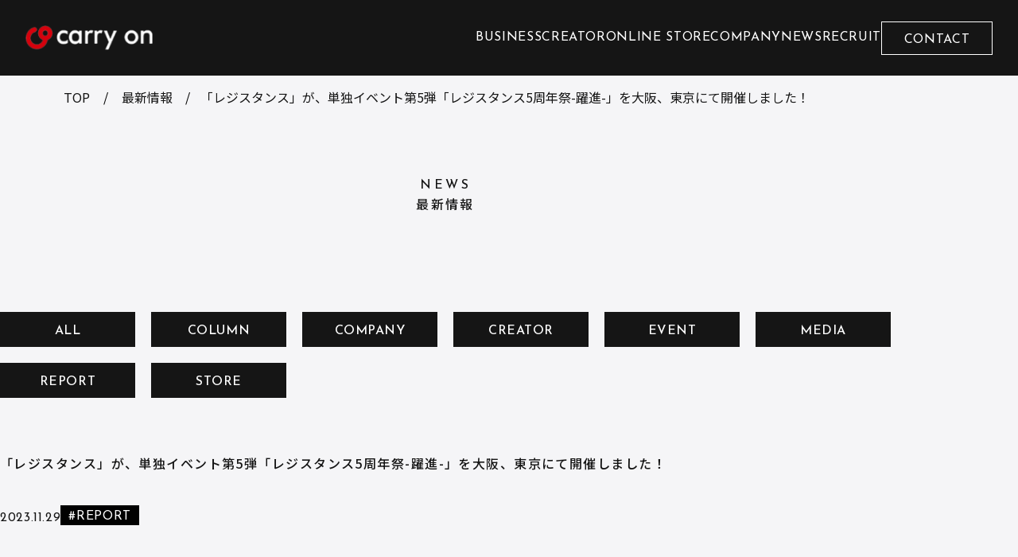

--- FILE ---
content_type: text/html; charset=UTF-8
request_url: https://carry0n.co.jp/20231129_01/
body_size: 11068
content:
<!DOCTYPE html>
<html lang="ja">
<head>
<meta charset="utf-8">
<meta name="viewport" content="width=device-width">

<!-- font -->
<link rel="preconnect" href="https://fonts.googleapis.com">
<link rel="preconnect" href="https://fonts.gstatic.com" crossorigin>
<link rel="preload" href="https://fonts.googleapis.com/css2?family=Josefin+Sans:ital,wght@0,100..700;1,100..700&family=Noto+Sans+JP:wght@300;400;500;600;700&display=swap" as="style">
<link href="https://fonts.googleapis.com/css2?family=Josefin+Sans:ital,wght@0,100..700;1,100..700&family=Noto+Sans+JP:wght@300;400;500;600;700&display=swap" rel="stylesheet" media="print" onload="this.media='all'">
<!-- CSS -->
<link rel="stylesheet" href="https://carry0n.co.jp/wp-content/themes/carryon_renew/assets/css/style.css">


		<!-- All in One SEO 4.6.5 - aioseo.com -->
		<title>「レジスタンス」が、単独イベント第5弾「レジスタンス5周年祭-躍進-」を大阪、東京にて開催しました！ | Carry On</title>
		<meta name="robots" content="max-image-preview:large" />
		<meta name="google-site-verification" content="5Z6EF4oJ1sHrwhE5-Xd111VU4wLWZHaly3m1iyyML0I" />
		<meta name="keywords" content="resistance" />
		<link rel="canonical" href="https://carry0n.co.jp/20231129_01/" />
		<meta name="generator" content="All in One SEO (AIOSEO) 4.6.5" />
		<meta property="og:locale" content="ja_JP" />
		<meta property="og:site_name" content="Carry On |" />
		<meta property="og:type" content="article" />
		<meta property="og:title" content="「レジスタンス」が、単独イベント第5弾「レジスタンス5周年祭-躍進-」を大阪、東京にて開催しました！ | Carry On" />
		<meta property="og:url" content="https://carry0n.co.jp/20231129_01/" />
		<meta property="og:image" content="https://carry0n.co.jp/wp-content/uploads/2023/11/01-1.png" />
		<meta property="og:image:secure_url" content="https://carry0n.co.jp/wp-content/uploads/2023/11/01-1.png" />
		<meta property="og:image:width" content="1020" />
		<meta property="og:image:height" content="643" />
		<meta property="article:published_time" content="2023-11-29T03:00:37+00:00" />
		<meta property="article:modified_time" content="2023-11-29T01:19:42+00:00" />
		<meta name="twitter:card" content="summary" />
		<meta name="twitter:title" content="「レジスタンス」が、単独イベント第5弾「レジスタンス5周年祭-躍進-」を大阪、東京にて開催しました！ | Carry On" />
		<meta name="twitter:image" content="https://carry0n.co.jp/wp-content/uploads/2023/11/01-1.png" />
		<script type="application/ld+json" class="aioseo-schema">
			{"@context":"https:\/\/schema.org","@graph":[{"@type":"Article","@id":"https:\/\/carry0n.co.jp\/20231129_01\/#article","name":"\u300c\u30ec\u30b8\u30b9\u30bf\u30f3\u30b9\u300d\u304c\u3001\u5358\u72ec\u30a4\u30d9\u30f3\u30c8\u7b2c5\u5f3e\u300c\u30ec\u30b8\u30b9\u30bf\u30f3\u30b95\u5468\u5e74\u796d-\u8e8d\u9032-\u300d\u3092\u5927\u962a\u3001\u6771\u4eac\u306b\u3066\u958b\u50ac\u3057\u307e\u3057\u305f\uff01 | Carry On","headline":"\u300c\u30ec\u30b8\u30b9\u30bf\u30f3\u30b9\u300d\u304c\u3001\u5358\u72ec\u30a4\u30d9\u30f3\u30c8\u7b2c5\u5f3e\u300c\u30ec\u30b8\u30b9\u30bf\u30f3\u30b95\u5468\u5e74\u796d-\u8e8d\u9032-\u300d\u3092\u5927\u962a\u3001\u6771\u4eac\u306b\u3066\u958b\u50ac\u3057\u307e\u3057\u305f\uff01","author":{"@id":"https:\/\/carry0n.co.jp\/author\/kimura\/#author"},"publisher":{"@id":"https:\/\/carry0n.co.jp\/#organization"},"datePublished":"2023-11-29T03:00:37+09:00","dateModified":"2023-11-29T01:19:42+09:00","articleSection":"REPORT, resistance","mainEntityOfPage":{"@id":"https:\/\/carry0n.co.jp\/20231129_01\/#webpage"},"isPartOf":{"@id":"https:\/\/carry0n.co.jp\/20231129_01\/#webpage"},"image":{"@type":"ImageObject","url":"https:\/\/carry0n.co.jp\/wp-content\/uploads\/2023\/11\/01-1.png","@id":"https:\/\/carry0n.co.jp\/20231129_01\/#articleImage","width":1020,"height":643}},{"@type":"BreadcrumbList","@id":"https:\/\/carry0n.co.jp\/20231129_01\/#breadcrumblist","itemListElement":[{"@type":"ListItem","@id":"https:\/\/carry0n.co.jp\/#listItem","position":1,"name":"\u5bb6","item":"https:\/\/carry0n.co.jp\/","nextItem":"https:\/\/carry0n.co.jp\/20231129_01\/#listItem"},{"@type":"ListItem","@id":"https:\/\/carry0n.co.jp\/20231129_01\/#listItem","position":2,"name":"\u300c\u30ec\u30b8\u30b9\u30bf\u30f3\u30b9\u300d\u304c\u3001\u5358\u72ec\u30a4\u30d9\u30f3\u30c8\u7b2c5\u5f3e\u300c\u30ec\u30b8\u30b9\u30bf\u30f3\u30b95\u5468\u5e74\u796d-\u8e8d\u9032-\u300d\u3092\u5927\u962a\u3001\u6771\u4eac\u306b\u3066\u958b\u50ac\u3057\u307e\u3057\u305f\uff01","previousItem":"https:\/\/carry0n.co.jp\/#listItem"}]},{"@type":"Organization","@id":"https:\/\/carry0n.co.jp\/#organization","name":"Carry On","url":"https:\/\/carry0n.co.jp\/"},{"@type":"WebPage","@id":"https:\/\/carry0n.co.jp\/20231129_01\/#webpage","url":"https:\/\/carry0n.co.jp\/20231129_01\/","name":"\u300c\u30ec\u30b8\u30b9\u30bf\u30f3\u30b9\u300d\u304c\u3001\u5358\u72ec\u30a4\u30d9\u30f3\u30c8\u7b2c5\u5f3e\u300c\u30ec\u30b8\u30b9\u30bf\u30f3\u30b95\u5468\u5e74\u796d-\u8e8d\u9032-\u300d\u3092\u5927\u962a\u3001\u6771\u4eac\u306b\u3066\u958b\u50ac\u3057\u307e\u3057\u305f\uff01 | Carry On","inLanguage":"ja","isPartOf":{"@id":"https:\/\/carry0n.co.jp\/#website"},"breadcrumb":{"@id":"https:\/\/carry0n.co.jp\/20231129_01\/#breadcrumblist"},"author":"https:\/\/carry0n.co.jp\/20231129_01\/#author","creator":"https:\/\/carry0n.co.jp\/20231129_01\/#author","image":{"@type":"ImageObject","url":"https:\/\/carry0n.co.jp\/wp-content\/uploads\/2023\/11\/01-1.png","@id":"https:\/\/carry0n.co.jp\/20231129_01\/#mainImage","width":1020,"height":643},"primaryImageOfPage":{"@id":"https:\/\/carry0n.co.jp\/20231129_01\/#mainImage"},"datePublished":"2023-11-29T03:00:37+09:00","dateModified":"2023-11-29T01:19:42+09:00"},{"@type":"WebSite","@id":"https:\/\/carry0n.co.jp\/#website","url":"https:\/\/carry0n.co.jp\/","name":"Carry On","inLanguage":"ja","publisher":{"@id":"https:\/\/carry0n.co.jp\/#organization"}}]}
		</script>
		<!-- All in One SEO -->

		<!-- This site uses the Google Analytics by MonsterInsights plugin v8.27.0 - Using Analytics tracking - https://www.monsterinsights.com/ -->
		<!-- Note: MonsterInsights is not currently configured on this site. The site owner needs to authenticate with Google Analytics in the MonsterInsights settings panel. -->
					<!-- No tracking code set -->
				<!-- / Google Analytics by MonsterInsights -->
		<script type="text/javascript">
/* <![CDATA[ */
window._wpemojiSettings = {"baseUrl":"https:\/\/s.w.org\/images\/core\/emoji\/15.0.3\/72x72\/","ext":".png","svgUrl":"https:\/\/s.w.org\/images\/core\/emoji\/15.0.3\/svg\/","svgExt":".svg","source":{"concatemoji":"https:\/\/carry0n.co.jp\/wp-includes\/js\/wp-emoji-release.min.js?ver=6.5.7"}};
/*! This file is auto-generated */
!function(i,n){var o,s,e;function c(e){try{var t={supportTests:e,timestamp:(new Date).valueOf()};sessionStorage.setItem(o,JSON.stringify(t))}catch(e){}}function p(e,t,n){e.clearRect(0,0,e.canvas.width,e.canvas.height),e.fillText(t,0,0);var t=new Uint32Array(e.getImageData(0,0,e.canvas.width,e.canvas.height).data),r=(e.clearRect(0,0,e.canvas.width,e.canvas.height),e.fillText(n,0,0),new Uint32Array(e.getImageData(0,0,e.canvas.width,e.canvas.height).data));return t.every(function(e,t){return e===r[t]})}function u(e,t,n){switch(t){case"flag":return n(e,"\ud83c\udff3\ufe0f\u200d\u26a7\ufe0f","\ud83c\udff3\ufe0f\u200b\u26a7\ufe0f")?!1:!n(e,"\ud83c\uddfa\ud83c\uddf3","\ud83c\uddfa\u200b\ud83c\uddf3")&&!n(e,"\ud83c\udff4\udb40\udc67\udb40\udc62\udb40\udc65\udb40\udc6e\udb40\udc67\udb40\udc7f","\ud83c\udff4\u200b\udb40\udc67\u200b\udb40\udc62\u200b\udb40\udc65\u200b\udb40\udc6e\u200b\udb40\udc67\u200b\udb40\udc7f");case"emoji":return!n(e,"\ud83d\udc26\u200d\u2b1b","\ud83d\udc26\u200b\u2b1b")}return!1}function f(e,t,n){var r="undefined"!=typeof WorkerGlobalScope&&self instanceof WorkerGlobalScope?new OffscreenCanvas(300,150):i.createElement("canvas"),a=r.getContext("2d",{willReadFrequently:!0}),o=(a.textBaseline="top",a.font="600 32px Arial",{});return e.forEach(function(e){o[e]=t(a,e,n)}),o}function t(e){var t=i.createElement("script");t.src=e,t.defer=!0,i.head.appendChild(t)}"undefined"!=typeof Promise&&(o="wpEmojiSettingsSupports",s=["flag","emoji"],n.supports={everything:!0,everythingExceptFlag:!0},e=new Promise(function(e){i.addEventListener("DOMContentLoaded",e,{once:!0})}),new Promise(function(t){var n=function(){try{var e=JSON.parse(sessionStorage.getItem(o));if("object"==typeof e&&"number"==typeof e.timestamp&&(new Date).valueOf()<e.timestamp+604800&&"object"==typeof e.supportTests)return e.supportTests}catch(e){}return null}();if(!n){if("undefined"!=typeof Worker&&"undefined"!=typeof OffscreenCanvas&&"undefined"!=typeof URL&&URL.createObjectURL&&"undefined"!=typeof Blob)try{var e="postMessage("+f.toString()+"("+[JSON.stringify(s),u.toString(),p.toString()].join(",")+"));",r=new Blob([e],{type:"text/javascript"}),a=new Worker(URL.createObjectURL(r),{name:"wpTestEmojiSupports"});return void(a.onmessage=function(e){c(n=e.data),a.terminate(),t(n)})}catch(e){}c(n=f(s,u,p))}t(n)}).then(function(e){for(var t in e)n.supports[t]=e[t],n.supports.everything=n.supports.everything&&n.supports[t],"flag"!==t&&(n.supports.everythingExceptFlag=n.supports.everythingExceptFlag&&n.supports[t]);n.supports.everythingExceptFlag=n.supports.everythingExceptFlag&&!n.supports.flag,n.DOMReady=!1,n.readyCallback=function(){n.DOMReady=!0}}).then(function(){return e}).then(function(){var e;n.supports.everything||(n.readyCallback(),(e=n.source||{}).concatemoji?t(e.concatemoji):e.wpemoji&&e.twemoji&&(t(e.twemoji),t(e.wpemoji)))}))}((window,document),window._wpemojiSettings);
/* ]]> */
</script>
<style id='wp-emoji-styles-inline-css' type='text/css'>

	img.wp-smiley, img.emoji {
		display: inline !important;
		border: none !important;
		box-shadow: none !important;
		height: 1em !important;
		width: 1em !important;
		margin: 0 0.07em !important;
		vertical-align: -0.1em !important;
		background: none !important;
		padding: 0 !important;
	}
</style>
<link rel='stylesheet' id='wp-block-library-css' href='https://carry0n.co.jp/wp-includes/css/dist/block-library/style.min.css?ver=6.5.7' type='text/css' media='all' />
<style id='classic-theme-styles-inline-css' type='text/css'>
/*! This file is auto-generated */
.wp-block-button__link{color:#fff;background-color:#32373c;border-radius:9999px;box-shadow:none;text-decoration:none;padding:calc(.667em + 2px) calc(1.333em + 2px);font-size:1.125em}.wp-block-file__button{background:#32373c;color:#fff;text-decoration:none}
</style>
<style id='global-styles-inline-css' type='text/css'>
body{--wp--preset--color--black: #000000;--wp--preset--color--cyan-bluish-gray: #abb8c3;--wp--preset--color--white: #ffffff;--wp--preset--color--pale-pink: #f78da7;--wp--preset--color--vivid-red: #cf2e2e;--wp--preset--color--luminous-vivid-orange: #ff6900;--wp--preset--color--luminous-vivid-amber: #fcb900;--wp--preset--color--light-green-cyan: #7bdcb5;--wp--preset--color--vivid-green-cyan: #00d084;--wp--preset--color--pale-cyan-blue: #8ed1fc;--wp--preset--color--vivid-cyan-blue: #0693e3;--wp--preset--color--vivid-purple: #9b51e0;--wp--preset--gradient--vivid-cyan-blue-to-vivid-purple: linear-gradient(135deg,rgba(6,147,227,1) 0%,rgb(155,81,224) 100%);--wp--preset--gradient--light-green-cyan-to-vivid-green-cyan: linear-gradient(135deg,rgb(122,220,180) 0%,rgb(0,208,130) 100%);--wp--preset--gradient--luminous-vivid-amber-to-luminous-vivid-orange: linear-gradient(135deg,rgba(252,185,0,1) 0%,rgba(255,105,0,1) 100%);--wp--preset--gradient--luminous-vivid-orange-to-vivid-red: linear-gradient(135deg,rgba(255,105,0,1) 0%,rgb(207,46,46) 100%);--wp--preset--gradient--very-light-gray-to-cyan-bluish-gray: linear-gradient(135deg,rgb(238,238,238) 0%,rgb(169,184,195) 100%);--wp--preset--gradient--cool-to-warm-spectrum: linear-gradient(135deg,rgb(74,234,220) 0%,rgb(151,120,209) 20%,rgb(207,42,186) 40%,rgb(238,44,130) 60%,rgb(251,105,98) 80%,rgb(254,248,76) 100%);--wp--preset--gradient--blush-light-purple: linear-gradient(135deg,rgb(255,206,236) 0%,rgb(152,150,240) 100%);--wp--preset--gradient--blush-bordeaux: linear-gradient(135deg,rgb(254,205,165) 0%,rgb(254,45,45) 50%,rgb(107,0,62) 100%);--wp--preset--gradient--luminous-dusk: linear-gradient(135deg,rgb(255,203,112) 0%,rgb(199,81,192) 50%,rgb(65,88,208) 100%);--wp--preset--gradient--pale-ocean: linear-gradient(135deg,rgb(255,245,203) 0%,rgb(182,227,212) 50%,rgb(51,167,181) 100%);--wp--preset--gradient--electric-grass: linear-gradient(135deg,rgb(202,248,128) 0%,rgb(113,206,126) 100%);--wp--preset--gradient--midnight: linear-gradient(135deg,rgb(2,3,129) 0%,rgb(40,116,252) 100%);--wp--preset--font-size--small: 13px;--wp--preset--font-size--medium: 20px;--wp--preset--font-size--large: 36px;--wp--preset--font-size--x-large: 42px;--wp--preset--spacing--20: 0.44rem;--wp--preset--spacing--30: 0.67rem;--wp--preset--spacing--40: 1rem;--wp--preset--spacing--50: 1.5rem;--wp--preset--spacing--60: 2.25rem;--wp--preset--spacing--70: 3.38rem;--wp--preset--spacing--80: 5.06rem;--wp--preset--shadow--natural: 6px 6px 9px rgba(0, 0, 0, 0.2);--wp--preset--shadow--deep: 12px 12px 50px rgba(0, 0, 0, 0.4);--wp--preset--shadow--sharp: 6px 6px 0px rgba(0, 0, 0, 0.2);--wp--preset--shadow--outlined: 6px 6px 0px -3px rgba(255, 255, 255, 1), 6px 6px rgba(0, 0, 0, 1);--wp--preset--shadow--crisp: 6px 6px 0px rgba(0, 0, 0, 1);}:where(.is-layout-flex){gap: 0.5em;}:where(.is-layout-grid){gap: 0.5em;}body .is-layout-flex{display: flex;}body .is-layout-flex{flex-wrap: wrap;align-items: center;}body .is-layout-flex > *{margin: 0;}body .is-layout-grid{display: grid;}body .is-layout-grid > *{margin: 0;}:where(.wp-block-columns.is-layout-flex){gap: 2em;}:where(.wp-block-columns.is-layout-grid){gap: 2em;}:where(.wp-block-post-template.is-layout-flex){gap: 1.25em;}:where(.wp-block-post-template.is-layout-grid){gap: 1.25em;}.has-black-color{color: var(--wp--preset--color--black) !important;}.has-cyan-bluish-gray-color{color: var(--wp--preset--color--cyan-bluish-gray) !important;}.has-white-color{color: var(--wp--preset--color--white) !important;}.has-pale-pink-color{color: var(--wp--preset--color--pale-pink) !important;}.has-vivid-red-color{color: var(--wp--preset--color--vivid-red) !important;}.has-luminous-vivid-orange-color{color: var(--wp--preset--color--luminous-vivid-orange) !important;}.has-luminous-vivid-amber-color{color: var(--wp--preset--color--luminous-vivid-amber) !important;}.has-light-green-cyan-color{color: var(--wp--preset--color--light-green-cyan) !important;}.has-vivid-green-cyan-color{color: var(--wp--preset--color--vivid-green-cyan) !important;}.has-pale-cyan-blue-color{color: var(--wp--preset--color--pale-cyan-blue) !important;}.has-vivid-cyan-blue-color{color: var(--wp--preset--color--vivid-cyan-blue) !important;}.has-vivid-purple-color{color: var(--wp--preset--color--vivid-purple) !important;}.has-black-background-color{background-color: var(--wp--preset--color--black) !important;}.has-cyan-bluish-gray-background-color{background-color: var(--wp--preset--color--cyan-bluish-gray) !important;}.has-white-background-color{background-color: var(--wp--preset--color--white) !important;}.has-pale-pink-background-color{background-color: var(--wp--preset--color--pale-pink) !important;}.has-vivid-red-background-color{background-color: var(--wp--preset--color--vivid-red) !important;}.has-luminous-vivid-orange-background-color{background-color: var(--wp--preset--color--luminous-vivid-orange) !important;}.has-luminous-vivid-amber-background-color{background-color: var(--wp--preset--color--luminous-vivid-amber) !important;}.has-light-green-cyan-background-color{background-color: var(--wp--preset--color--light-green-cyan) !important;}.has-vivid-green-cyan-background-color{background-color: var(--wp--preset--color--vivid-green-cyan) !important;}.has-pale-cyan-blue-background-color{background-color: var(--wp--preset--color--pale-cyan-blue) !important;}.has-vivid-cyan-blue-background-color{background-color: var(--wp--preset--color--vivid-cyan-blue) !important;}.has-vivid-purple-background-color{background-color: var(--wp--preset--color--vivid-purple) !important;}.has-black-border-color{border-color: var(--wp--preset--color--black) !important;}.has-cyan-bluish-gray-border-color{border-color: var(--wp--preset--color--cyan-bluish-gray) !important;}.has-white-border-color{border-color: var(--wp--preset--color--white) !important;}.has-pale-pink-border-color{border-color: var(--wp--preset--color--pale-pink) !important;}.has-vivid-red-border-color{border-color: var(--wp--preset--color--vivid-red) !important;}.has-luminous-vivid-orange-border-color{border-color: var(--wp--preset--color--luminous-vivid-orange) !important;}.has-luminous-vivid-amber-border-color{border-color: var(--wp--preset--color--luminous-vivid-amber) !important;}.has-light-green-cyan-border-color{border-color: var(--wp--preset--color--light-green-cyan) !important;}.has-vivid-green-cyan-border-color{border-color: var(--wp--preset--color--vivid-green-cyan) !important;}.has-pale-cyan-blue-border-color{border-color: var(--wp--preset--color--pale-cyan-blue) !important;}.has-vivid-cyan-blue-border-color{border-color: var(--wp--preset--color--vivid-cyan-blue) !important;}.has-vivid-purple-border-color{border-color: var(--wp--preset--color--vivid-purple) !important;}.has-vivid-cyan-blue-to-vivid-purple-gradient-background{background: var(--wp--preset--gradient--vivid-cyan-blue-to-vivid-purple) !important;}.has-light-green-cyan-to-vivid-green-cyan-gradient-background{background: var(--wp--preset--gradient--light-green-cyan-to-vivid-green-cyan) !important;}.has-luminous-vivid-amber-to-luminous-vivid-orange-gradient-background{background: var(--wp--preset--gradient--luminous-vivid-amber-to-luminous-vivid-orange) !important;}.has-luminous-vivid-orange-to-vivid-red-gradient-background{background: var(--wp--preset--gradient--luminous-vivid-orange-to-vivid-red) !important;}.has-very-light-gray-to-cyan-bluish-gray-gradient-background{background: var(--wp--preset--gradient--very-light-gray-to-cyan-bluish-gray) !important;}.has-cool-to-warm-spectrum-gradient-background{background: var(--wp--preset--gradient--cool-to-warm-spectrum) !important;}.has-blush-light-purple-gradient-background{background: var(--wp--preset--gradient--blush-light-purple) !important;}.has-blush-bordeaux-gradient-background{background: var(--wp--preset--gradient--blush-bordeaux) !important;}.has-luminous-dusk-gradient-background{background: var(--wp--preset--gradient--luminous-dusk) !important;}.has-pale-ocean-gradient-background{background: var(--wp--preset--gradient--pale-ocean) !important;}.has-electric-grass-gradient-background{background: var(--wp--preset--gradient--electric-grass) !important;}.has-midnight-gradient-background{background: var(--wp--preset--gradient--midnight) !important;}.has-small-font-size{font-size: var(--wp--preset--font-size--small) !important;}.has-medium-font-size{font-size: var(--wp--preset--font-size--medium) !important;}.has-large-font-size{font-size: var(--wp--preset--font-size--large) !important;}.has-x-large-font-size{font-size: var(--wp--preset--font-size--x-large) !important;}
.wp-block-navigation a:where(:not(.wp-element-button)){color: inherit;}
:where(.wp-block-post-template.is-layout-flex){gap: 1.25em;}:where(.wp-block-post-template.is-layout-grid){gap: 1.25em;}
:where(.wp-block-columns.is-layout-flex){gap: 2em;}:where(.wp-block-columns.is-layout-grid){gap: 2em;}
.wp-block-pullquote{font-size: 1.5em;line-height: 1.6;}
</style>
<link rel="EditURI" type="application/rsd+xml" title="RSD" href="https://carry0n.co.jp/xmlrpc.php?rsd" />
<link rel='shortlink' href='https://carry0n.co.jp/?p=6282' />
<link rel="icon" href="https://carry0n.co.jp/wp-content/uploads/2021/08/favicon.png" sizes="32x32" />
<link rel="icon" href="https://carry0n.co.jp/wp-content/uploads/2021/08/favicon.png" sizes="192x192" />
<link rel="apple-touch-icon" href="https://carry0n.co.jp/wp-content/uploads/2021/08/favicon.png" />
<meta name="msapplication-TileImage" content="https://carry0n.co.jp/wp-content/uploads/2021/08/favicon.png" />

<!-- Google Tag Manager -->
<script>(function(w,d,s,l,i){w[l]=w[l]||[];w[l].push({'gtm.start':
new Date().getTime(),event:'gtm.js'});var f=d.getElementsByTagName(s)[0],
j=d.createElement(s),dl=l!='dataLayer'?'&l='+l:'';j.async=true;j.src=
'https://www.googletagmanager.com/gtm.js?id='+i+dl;f.parentNode.insertBefore(j,f);
})(window,document,'script','dataLayer','GTM-T2LDDHWJ');</script>
<!-- End Google Tag Manager -->
</head>

<body id="pagetop" class="post-template-default single single-post postid-6282 single-format-standard">
<!-- Google Tag Manager (noscript) -->
<noscript><iframe src="https://www.googletagmanager.com/ns.html?id=GTM-T2LDDHWJ"
height="0" width="0" style="display:none;visibility:hidden"></iframe></noscript>
<!-- End Google Tag Manager (noscript) -->
<!-- header ///////////////////////////////////-->
<header class="ly_header bl_header">
    <p class="bl_header_logo">
    <a href="https://carry0n.co.jp/">
      <img src="https://carry0n.co.jp/wp-content/themes/carryon_renew/assets/img/common/logo.png" alt="Carry On" width="160">
    </a>
  </p>
  
  <nav class="bl_gnav" aria-label="main-navigation">
    <button type="button" class="bl_gnav_btn js_gnavBtn" aria-controls="global-navigation" aria-expanded="false">
      <span class="bl_gnav_btnIcon">
        <span class="hp_visuallyHidden">サイトメニュー開閉</span>
      </span>
    </button>
    <div class="bl_gnav_body js_gnav" id="global-navigation" aria-hidden="true">
      <ul class="bl_gnav_list">
        <li class="bl_gnav_item">
                      <a href="https://carry0n.co.jp/business/" class="bl_gnav_link">BUSINESS</a>
                  </li>
        <li class="bl_gnav_item">
                    <a href="https://carry0n.co.jp/creator/" class="bl_gnav_link">CREATOR</a>
                  </li>
        <li class="bl_gnav_item">
                    <a href="https://carry0n.co.jp/store/" class="bl_gnav_link">ONLINE STORE</a>
                  </li>
        <li class="bl_gnav_item">
                    <a href="https://carry0n.co.jp/company/" class="bl_gnav_link">COMPANY</a>
                  </li>
        <li class="bl_gnav_item">
                    <a href="https://carry0n.co.jp/news/" class="bl_gnav_link">NEWS</a>
                  </li>
        <li class="bl_gnav_item">
                    <a href="https://carry0n.co.jp/recruit/" class="bl_gnav_link">RECRUIT</a>
                  </li>
        <li class="bl_gnav_item __contact">
                    <a href="https://carry0n.co.jp/contact/" class="bl_gnav_link __contact"><span>CONTACT</span></a>
                  </li>
      </ul>
      <ul class="bl_gnav_sub">
        <li>
          <a href="https://carry0n.co.jp/contact/">お問い合せ</a>
        </li>
        <li>
          <a href="https://carry0n.co.jp/privacy-policy/">プライバシーポリシー</a>
        </li>
      </ul>
      <div class="bl_gnav_sns bl_sns">
        <ul class="bl_sns_list">
          <li>
            <a href="https://www.instagram.com/carry0n_official/" target="_blank">
              <img src="https://carry0n.co.jp/wp-content/themes/carryon_renew/assets/img/common/icon_insta.png" alt="公式 Instagram" class="bl_sns_insta" width="24">
            </a>
          </li>
          <li>
            <a href="https://x.com/carryon20211001" target="_blank">
              <img src="https://carry0n.co.jp/wp-content/themes/carryon_renew/assets/img/common/icon_x.png" alt="公式 X" class="bl_sns_x" width="24">
            </a>
          </li>
        </ul>
      </div>
    </div><!-- /.bl_gnav_body -->
  </nav><!-- /.bl_gnav -->
</header><!-- /.ly_header -->

<main class="ly_main">
  <nav class="bl_breadcrumb">
    <ol class="bl_breadcrumb_lists">
      <li>
        <a href="https://carry0n.co.jp/">TOP</a>
      </li>
      <li>
        <a href="https://carry0n.co.jp/news/">最新情報</a>
      </li>
      <li>「レジスタンス」が、単独イベント第5弾「レジスタンス5周年祭-躍進-」を大阪、東京にて開催しました！</li>
    </ol>
  </nav>

  <div class="ly_pageHeader">
    <p class="el_lv1Heading">
      <span class="el_lv1Heading_ttl">NEWS</span>
      <span class="el_lv1Heading_sub">最新情報</span>
    </p>
  </div>

  <div class="news_cateList">
    <ul class="bl_cateList">
      <li>
        <a href="https://carry0n.co.jp/news/" class="bl_cateList_link">ALL</a>
      </li>
      <li><a href="https://carry0n.co.jp/category/column/" class="bl_cateList_link">COLUMN</a></li><li><a href="https://carry0n.co.jp/category/company/" class="bl_cateList_link">COMPANY</a></li><li><a href="https://carry0n.co.jp/category/creator/" class="bl_cateList_link">CREATOR</a></li><li><a href="https://carry0n.co.jp/category/event/" class="bl_cateList_link">EVENT</a></li><li><a href="https://carry0n.co.jp/category/media/" class="bl_cateList_link">MEDIA</a></li><li><a href="https://carry0n.co.jp/category/report/" class="bl_cateList_link">REPORT</a></li><li><a href="https://carry0n.co.jp/category/store/" class="bl_cateList_link">STORE</a></li>    </ul>
  </div>

  <div class="news_det">
        <article class="bl_post">
      <header class="bl_post_header">
        <h1 class="bl_post_ttl">「レジスタンス」が、単独イベント第5弾「レジスタンス5周年祭-躍進-」を大阪、東京にて開催しました！</h1>
        <div class="bl_post_meta">
          <time class="bl_post_date" datetime="2023-11-29">2023.11.29</time>
          <ul class="bl_post_cate">
            <li><a href="https://carry0n.co.jp/category/report/" class="el_cate">#REPORT</a></li>          </ul>
        </div>
      </header>

      <div class="bl_post_main">
        <p><img fetchpriority="high" decoding="async" src="http://carry0n.co.jp/wp-content/uploads/2023/11/01-1.png" alt="" width="1020" height="643" class="alignnone size-full wp-image-6283" srcset="https://carry0n.co.jp/wp-content/uploads/2023/11/01-1.png 1020w, https://carry0n.co.jp/wp-content/uploads/2023/11/01-1-300x189.png 300w, https://carry0n.co.jp/wp-content/uploads/2023/11/01-1-768x484.png 768w" sizes="(max-width: 1020px) 100vw, 1020px" /><br />
MVが180万回再生を突破した話題の名曲「モラル概論」の生歌を披露し、5周年記念祭は盛大な幕開けとなりました！<br />
ステージ上に「レジスタンス」が登場すると、レジキャラのコスプレや、オリジナルグッズに身を包んだ大勢のお客さんの歓喜の声と爆笑で会場が包まれました。</p>
<p><img decoding="async" src="http://carry0n.co.jp/wp-content/uploads/2023/11/02.png" alt="" width="1020" height="643" class="alignnone size-full wp-image-6284" srcset="https://carry0n.co.jp/wp-content/uploads/2023/11/02.png 1020w, https://carry0n.co.jp/wp-content/uploads/2023/11/02-300x189.png 300w, https://carry0n.co.jp/wp-content/uploads/2023/11/02-768x484.png 768w" sizes="(max-width: 1020px) 100vw, 1020px" /><br />
1つ目のコンテンツ「レジキャラサーキット」では、様々なレジキャラが次々とステージに登場！<br />
生で見れるイベントだからこそ、普段の動画とは違ったレジキャラの一面に会場は歓声が止まりませんでした。</p>
<p>続いてイベント恒例の観客参加型のクイズコーナー！<br />
上位入賞者にはこの場でしか手に入らないサイン入りオリジナルステッカーや、メンバーのサインが貰えるSPチケットのお渡しを行いました。<br />
豪華景品獲得を目指して真剣にクイズに臨む観客の皆さんの熱で会場はさらにヒートアップ！<br />
また今年で5周年を迎えた「レジスタンス」の、これまでの軌跡を振り返るレジスタンスヒストリーでは、メンバー全員がスーツへと衣装チェンジ！また違った一面を披露しました。<br />
ここで来年2月に開催が決定した居酒屋イベント第3弾「レジの都3」の告知を行いました。<br />
ファンの皆さん待望の発表に会場は大きな期待を含む歓声と拍手に包まれました。</p>
<p><img decoding="async" src="http://carry0n.co.jp/wp-content/uploads/2023/11/03.png" alt="" width="1020" height="643" class="alignnone size-full wp-image-6285" srcset="https://carry0n.co.jp/wp-content/uploads/2023/11/03.png 1020w, https://carry0n.co.jp/wp-content/uploads/2023/11/03-300x189.png 300w, https://carry0n.co.jp/wp-content/uploads/2023/11/03-768x484.png 768w" sizes="(max-width: 1020px) 100vw, 1020px" /><br />
最後のコンテンツでは「チーム対抗 レジキャラアキネーターチャレンジ」が行われました。<br />
100種を超えるレジキャラがお題となり、客席を3チームに分け、自陣に対してレジスタンスが「はい」か「いいえ」か「う～ん」の3択で回答できる質問を行うことで正解を導く、観客参加型のチャレンジでした。<br />
優勝チームには豪華商品をご用意しており、会場の熱は最高潮に！<br />
全ての企画を終えると、「レジスタンス」が客席を回りながらサインボールを投げるパフォーマンスに会場は大盛り上がりでした。</p>
<p><img loading="lazy" decoding="async" src="http://carry0n.co.jp/wp-content/uploads/2023/11/04.png" alt="" width="1020" height="643" class="alignnone size-full wp-image-6287" srcset="https://carry0n.co.jp/wp-content/uploads/2023/11/04.png 1020w, https://carry0n.co.jp/wp-content/uploads/2023/11/04-300x189.png 300w, https://carry0n.co.jp/wp-content/uploads/2023/11/04-768x484.png 768w" sizes="(max-width: 1020px) 100vw, 1020px" /><br />
大阪公演では、ステージの最後にこれまで仮メンバーだった「野口」の正式加入を発表！<br />
動画でも公開前だったファン待望のサプライズ発表に、皆様の暖かい拍手で「野口」の正式加入を歓迎していただきました。</p>
<p><img loading="lazy" decoding="async" src="http://carry0n.co.jp/wp-content/uploads/2023/11/05.png" alt="" width="1020" height="643" class="alignnone size-full wp-image-6288" srcset="https://carry0n.co.jp/wp-content/uploads/2023/11/05.png 1020w, https://carry0n.co.jp/wp-content/uploads/2023/11/05-300x189.png 300w, https://carry0n.co.jp/wp-content/uploads/2023/11/05-768x484.png 768w" sizes="(max-width: 1020px) 100vw, 1020px" /><br />
イベント終了後には恒例のチェキ会を開催しました。<br />
ご来場された方々1人1人と、時間の許す限り会話を楽しむメンバーや観客の皆さんの笑顔が非常に印象的でした。<br />
今回で5回目となった単独イベントでは恒例のコントを封印し、お客様とレジキャラが触れ合う時間が多い貴重なライブとなり、今までとは違う盛り上がりを見せました。<br />
東京公演前日に登録者数70万人を突破し、夢の100万人突破にさらなる勢いをつけた「レジスタンス」の今後の活動にご期待ください。</p>
<p><strong>【レジスタンス】</strong><br />
<a href="https://www.youtube.com/@resistance7777" rel="noopener" target="_blank">https://www.youtube.com/@resistance7777</a></p>
      </div><!-- /.bl_post_main -->

      <!-- クリエイター詳細ボタン -->
                  <p class="bl_post_btnWrap">
        <a href="https://carry0n.co.jp/resistance" class="el_btn"><span>クリエイター詳細</span></a>
      </p>
            <!-- /カスタムフィールド -->
      <ul class="bl_share">
        <li>
          <a href="http://twitter.com/share?url=https://carry0n.co.jp/20231129_01/&text=「レジスタンス」が、単独イベント第5弾「レジスタンス5周年祭-躍進-」を大阪、東京にて開催しました！" target="_blank">
            <img src="https://carry0n.co.jp/wp-content/themes/carryon_renew/assets/img/common/icon_x_blk.png" alt="Xでシェアする" width="29" class="bl_share_x">
          </a>
        </li>
        <li>
          <a href="http://www.facebook.com/share.php?u=https://carry0n.co.jp/20231129_01/" target="_blank">
            <img src="https://carry0n.co.jp/wp-content/themes/carryon_renew/assets/img/common/icon_fb_blk.svg" alt="Facebookでシェアする" width="31" class="bl_share_fb">
          </a>
        </li>
      </ul>
    </article>
    
    <!-- 関連ニュース -->
                <aside class="bl_related">
      <h2 class="bl_related_ttl">関連ニュース</h2>
      <ul class="bl_cardUnit __spCol2">
                <li class="bl_cardUnit_item">
  <a href="https://carry0n.co.jp/20251126_01/" class="bl_card">
    <div class="bl_card_body">
      <h3 class="bl_card_ttl">あるあるコント系YouTuber「レジスタンス」より、 最新曲『モラル根性論 feat.モラ爺』がカラオケ配信スタート!</h3>
      <ul class="bl_card_cate">
        <li><span class="el_cate">#COMPANY</span></li><li><span class="el_cate">#CREATOR</span></li>      </ul>
    </div>
    <figure class="bl_card_imgWrap">
            <img src="https://carry0n.co.jp/wp-content/uploads/2025/11/b0df5b0ec404a0e57d7aaddef5dfc939.png" alt="" width="347">
          </figure>
  </a>
</li>
                <li class="bl_cardUnit_item">
  <a href="https://carry0n.co.jp/20251031_01/" class="bl_card">
    <div class="bl_card_body">
      <h3 class="bl_card_ttl">朝から“喝”で気合い注入! レジスタンス流・全力応援ソングMV 本日解禁!</h3>
      <ul class="bl_card_cate">
        <li><span class="el_cate">#COMPANY</span></li><li><span class="el_cate">#CREATOR</span></li>      </ul>
    </div>
    <figure class="bl_card_imgWrap">
            <img src="https://carry0n.co.jp/wp-content/uploads/2025/10/f03ec08c9757bb31470cac26eb70e072.png" alt="" width="347">
          </figure>
  </a>
</li>
                <li class="bl_cardUnit_item">
  <a href="https://carry0n.co.jp/20251030_01/" class="bl_card">
    <div class="bl_card_body">
      <h3 class="bl_card_ttl">「レジスタンス」より、伝説の教授『モラ爺』待望の2ndシングル解禁!</h3>
      <ul class="bl_card_cate">
        <li><span class="el_cate">#COMPANY</span></li><li><span class="el_cate">#CREATOR</span></li>      </ul>
    </div>
    <figure class="bl_card_imgWrap">
            <img src="https://carry0n.co.jp/wp-content/uploads/2025/10/45fb67e693d793ceefa3c71ea79b63a2.png" alt="" width="347">
          </figure>
  </a>
</li>
              </ul>
    </aside>
    
    
    <p class="news_backBtnWrap">
      <a href="https://carry0n.co.jp/news/" class="el_backBtn">BACK</a>
    </p>
  </div><!-- /.news_det -->
</main>

<footer class="ly_footer bl_footer">
    <div class="ly_footer_top">
    <div class="bl_contact">
      <a href="https://carry0n.co.jp/contact/" class="bl_contact_link">
        <h2 class="bl_contact_header">
          <span class="bl_contact_ttl">CONTACT</span>
          <span class="bl_contact_sub">当社に関するお問い合わせ</span>
        </h2>
        <p class="bl_contact_txt">お問い合わせフォームよりお気軽にご相談ください。</p>
      </a>
      <div class="bl_contact_menu">
        <ul class="bl_contactPanelUnit">
  <li>
    <a href="https://carry0n.co.jp/contact/corporation/" class="bl_contactPanel">
      <h3 class="bl_contactPanel_ttl">広告・プロモーションの<br>ご相談はこちら</h3>
      <p class="bl_contactPanel_txt">広告やプロモーションのご依頼、ご質問はこちらからお気軽にご相談ください。</p>
    </a>
  </li>
  <li>
    <a href="https://carry0n.co.jp/contact/creator/" class="bl_contactPanel">
      <h3 class="bl_contactPanel_ttl">クリエイター様はこちら</h3>
      <p class="bl_contactPanel_txt">所属に関してご興味あるクリエイター様はこちらからお気軽にご相談ください。</p>
    </a>
  </li>
  <li>
    <a href="https://carry0n.co.jp/contact/others/" class="bl_contactPanel">
      <h3 class="bl_contactPanel_ttl">一般のお問い合せ</h3>
      <p class="bl_contactPanel_txt">その他のご質問・お問合せはこちらからお気軽にご相談ください。</p>
    </a>
  </li>
</ul>
      </div>
    </div>
  </div>
  
  <div class="ly_footer_bottom">
    <div class="ly_footer_inner">
      <div class="bl_footer_info">
        <p class="bl_footer_logo">
          <img src="https://carry0n.co.jp/wp-content/themes/carryon_renew/assets/img/common/logo.png" alt="Carry On" width="180">
        </p>
        <div class="bl_footer_sns">
          <dl class="bl_sns">
            <dt class="bl_sns_ttl">SOCIAL ACCOUNT</dt>
            <dd>
              <ul class="bl_sns_list">
  <li>
    <a href="https://www.instagram.com/carry0n_official/" target="_blank">
      <img src="https://carry0n.co.jp/wp-content/themes/carryon_renew/assets/img/common/icon_insta.png" alt="公式 Instagram" class="bl_sns_insta" width="24">
    </a>
  </li>
  <li>
    <a href="https://x.com/carryon20211001" target="_blank">
      <img src="https://carry0n.co.jp/wp-content/themes/carryon_renew/assets/img/common/icon_x.png" alt="公式 X" class="bl_sns_x" width="24">
    </a>
  </li>
  <!-- <li>
    <a href="" target="_blank">
      <img src="https://carry0n.co.jp/wp-content/themes/carryon_renew/assets/img/common/icon_yt.png" alt="公式 YouTube" class="bl_sns_yt" width="35">
    </a>
  </li> -->
</ul>
            </dd>
          </dl>
        </div>
      </div>
      <ul class="bl_footerNav">
        <li class="bl_footerNav_item">
          <a href="https://carry0n.co.jp/business/" class="bl_footerNav_link">BUSINESS</a>
        </li>
        <li class="bl_footerNav_item">
          <a href="https://carry0n.co.jp/creator/" class="bl_footerNav_link">CREATOR</a>
        </li>
        <li class="bl_footerNav_item">
          <a href="https://carry0n.co.jp/store/" class="bl_footerNav_link">ONLINE STORE</a>
        </li>
        <li class="bl_footerNav_item">
          <a href="https://carry0n.co.jp/company/" class="bl_footerNav_link">COMPANY</a>
        </li>
        <li class="bl_footerNav_item">
          <a href="https://carry0n.co.jp/news/" class="bl_footerNav_link">NEWS</a>
        </li>
        <li class="bl_footerNav_item">
          <a href="https://carry0n.co.jp/recruit/" class="bl_footerNav_link">RECRUIT</a>
        </li>
        <li class="bl_footerNav_item __contact">
          <a href="https://carry0n.co.jp/contact/" class="bl_footerNav_link __contact"><span>CONTACT</span></a>
        </li>
      </ul><!-- /.bl_footerNav -->
    </div><!-- /.ly_footer_inner -->

    <ul class="bl_footerSubNav">
      <li class="bl_footerSubNav_item">
        <a href="https://carry0n.co.jp/contact/">お問い合せ</a>
      </li>
      <li class="bl_footerSubNav_item">
        <a href="https://carry0n.co.jp/privacy-policy/">プライバシーポリシー</a>
      </li>
    </ul>
    <p class="bl_footerCopyright">
      <small>Copyright &copy; Carry On inc.</small>
    </p>
  </div>

  <p class="bl_backToTop">
    <a href="#pagetop" class="bl_backToTop_link">
      <span class="bl_backToTop_txt">ページの先頭へ戻る</span>
    </a>
  </p>
</footer>

<!-- js ///////////////////////////////////-->
<script src="https://carry0n.co.jp/wp-content/themes/carryon_renew/assets/js/jquery.js"></script>
<script src="https://carry0n.co.jp/wp-content/themes/carryon_renew/assets/js/swiper-bundle.min.js"></script>
<script src="https://carry0n.co.jp/wp-content/themes/carryon_renew/assets/js/common.js"></script>

</body>
</html>


--- FILE ---
content_type: text/css
request_url: https://carry0n.co.jp/wp-content/themes/carryon_renew/assets/css/style.css
body_size: 18753
content:
html,body,div,span,object,iframe,h1,h2,h3,h4,h5,h6,p,abbr,address,cite,code,del,dfn,em,img,small,strong,b,i,dl,dt,dd,ol,ul,li,fieldset,form,label,legend,table,caption,tbody,tfoot,thead,tr,th,td,article,aside,canvas,figcaption,figure,footer,header,menu,nav,section,summary,time,mark,audio,video{margin:0;padding:0;border:0;font-size:100%;vertical-align:baseline;background:rgba(0,0,0,0)}body{line-height:1}article,aside,details,figcaption,figure,footer,header,menu,nav,section{display:block}nav ul{list-style:none}table{border-collapse:collapse;border-spacing:0}.none{display:none !important;content-visibility:hidden !important}.none-d{display:none !important;content-visibility:hidden !important}.block{display:block !important;content-visibility:visible !important}.block-d{display:block !important;content-visibility:visible !important}*{box-sizing:border-box;word-wrap:break-word;overflow-wrap:break-word}html{height:100%;-webkit-overflow-scrolling:touch}body{width:100%;min-height:100%;background:#f5f5f7;color:#151515;font-family:"Noto Sans JP","Noto Sans CJK JP",-apple-system,BlinkMacSystemFont,sans-serif;word-wrap:break-word;overflow-wrap:break-word;position:relative;line-height:1.5;letter-spacing:.1435897436vw;animation:fadeInAnime .5s ease-in forwards}main{display:block;position:relative}img{height:auto;max-width:100%;vertical-align:bottom}ul,ol{margin:0;padding:0;list-style:none}main{display:block;position:relative}em{font-style:normal}button,input[type=button],input[type=submit],input[type=text],input[type=search],input[type=email]{-webkit-appearance:none;-moz-appearance:none;appearance:none;font-family:"Noto Sans JP","Noto Sans CJK JP",-apple-system,BlinkMacSystemFont,sans-serif;cursor:pointer}button:focus,input[type=button]:focus,input[type=submit]:focus,input[type=text]:focus,input[type=search]:focus,input[type=email]:focus{outline:3px solid #a6cbf3}button,input[type=button],input[type=submit]{border:none}input{font-family:"Noto Sans JP","Noto Sans CJK JP",-apple-system,BlinkMacSystemFont,sans-serif}button,select,textarea,input[type=text],input[type=email]{-webkit-appearance:none;-moz-appearance:none;appearance:none;font-family:inherit}input[type=date]{position:relative}input[type=date]::-webkit-calendar-picker-indicator{position:absolute;left:8px;background-image:none}.visually-hidden{position:absolute;width:1px;height:1px;overflow:hidden;clip:rect(1px, 1px, 1px, 1px)}.ly_footer{width:100%;position:relative;z-index:1;position:sticky;top:100vh}.ly_footer_bottom{padding:15.3846153846vw 10.2564102564vw 5.1282051282vw;background:#3e4044}.ly_footer_inner{display:flex}.ly_header{display:flex;align-items:center;width:100%;height:15.3846153846vw;padding:0 2.5641025641vw;background:#151515;transition:.2s;position:fixed;top:0;z-index:99}.ly_header.__home{background:rgba(0,0,0,0)}.ly_main{margin-top:15.3846153846vw;padding-bottom:32.0512820513vw}.ly_pageHeader{padding:21.0256410256vw 2.5641025641vw 28.2051282051vw}.ly_pageWrap{padding-inline:5.1282051282vw}.bl_access{display:flex;flex-direction:column}.bl_access_body{order:2;display:flex;flex-direction:column}.bl_access_group dt{font-family:"Noto Sans JP","Noto Sans CJK JP",-apple-system,BlinkMacSystemFont,sans-serif;margin-bottom:5.1282051282vw;font-weight:bold;color:#151515}.bl_access_group dd{line-height:1.6;font-weight:bold}.bl_access_frame{order:1;flex-shrink:0}.bl_access_frame iframe{width:100%;height:100%}.bl_access_btn{display:inline-flex;justify-content:center;align-items:center;width:53.8461538462vw;height:10.2564102564vw;padding:.5em 1em;background:#151515;border-radius:10em;color:#fff;font-weight:500;text-decoration:none;letter-spacing:0}.bl_access_btn::before{content:"";display:inline-block;width:3.5897435897vw;height:3.5897435897vw;margin-right:2.0512820513vw;background:url(../img/common/icon_window_wht.svg) center center no-repeat;background-size:cover}.bl_backToTop{position:absolute;right:2.5641025641vw;bottom:2.5641025641vw}.bl_backToTop_link{display:block;width:12.3076923077vw;height:12.3076923077vw;background:#fff url(../img/common/arrow_top.svg) center center no-repeat;background-size:2.0512820513vw auto}.bl_backToTop_txt{position:absolute;white-space:nowrap;width:1px;height:1px;overflow:hidden;border:0;padding:0;clip:rect(0 0 0 0);clip-path:inset(50%)}.bl_breadcrumb{display:flex;margin:0 2.5641025641vw;padding:1.7948717949vw 0;letter-spacing:0;position:relative}.bl_breadcrumb_lists{width:100%}.bl_breadcrumb_lists li{display:inline;position:relative}.bl_breadcrumb_lists li::before{content:"/";margin:auto .5em;color:#000;left:0;position:relative}.bl_breadcrumb_lists li:first-child::before{display:none}.bl_breadcrumb_lists li a{text-decoration:none;color:#151515;text-decoration:none}.bl_breadcrumb_lists li a:hover{text-decoration:underline}.bl_cardUnit{display:grid;gap:10.2564102564vw 0}.bl_card{display:flex;flex-direction:column;height:100%;background:#fff;text-decoration:none;box-shadow:4.1025641026vw 4.1025641026vw 6.1538461538vw 0 #e3e6ed;overflow:hidden;position:relative}.bl_card::before,.bl_card::after{content:"";display:block;position:absolute;transition:.2s}.bl_card::before{width:100%;height:100%;background:#fafafa;left:-100%}.bl_card::after{width:8.2051282051vw;height:8.2051282051vw;background:#151515 url(../img/common/arrow_wht_r.svg) center center no-repeat;background-size:3.0769230769vw auto;right:0;bottom:0;z-index:2}.bl_card_body{order:2;display:flex;flex-direction:column;padding:5.1282051282vw 8.2051282051vw 5.8974358974vw 5.1282051282vw;position:relative;z-index:1}.bl_card_ttl{font-family:"Noto Sans JP","Noto Sans CJK JP",-apple-system,BlinkMacSystemFont,sans-serif;order:2;font-weight:normal;color:#151515;text-decoration:none;line-height:1.5}.bl_card_cate{order:1;display:flex;flex-wrap:wrap;gap:1.2820512821vw;margin-bottom:2.5641025641vw;line-height:1}.bl_card_imgWrap{order:1;aspect-ratio:347/220;overflow:hidden;position:relative;z-index:1}.bl_card_imgWrap img{width:100%}.bl_storeCardUnit{display:grid}.bl_storeCard{display:flex;flex-direction:column;height:100%;background:#fff;text-decoration:none;overflow:hidden;position:relative}.bl_storeCard_imgWrap{order:1;position:relative;z-index:1}.bl_storeCard_imgWrap img{aspect-ratio:347/240;width:100%;-o-object-fit:cover;object-fit:cover}.bl_storeCard_name{order:2;display:grid;place-items:center;height:100%;padding:2.5641025641vw;font-weight:500;color:#151515;text-align:center;line-height:1.6;position:relative;z-index:1}.bl_cateList{display:grid;grid-template-columns:repeat(3, 1fr);gap:2.0512820513vw;margin-bottom:15.3846153846vw}.bl_cateList_link{font-family:"Josefin Sans","Noto Sans JP","Noto Sans CJK JP",-apple-system,BlinkMacSystemFont,sans-serif;display:grid;place-items:center;min-height:7.6923076923vw;padding-top:.7692307692vw;border:1px solid #151515;background:#151515;color:#fff;font-weight:500;text-decoration:none}.bl_cateList_link[aria-current=page],.bl_cateList_link.is_active{background:#fff;border:1px solid #151515;color:#151515}.bl_contact{border-top:1px solid #e0e0e0}.bl_contact_header{margin-bottom:1.2820512821vw}.bl_contact_ttl{font-family:"Josefin Sans","Noto Sans JP","Noto Sans CJK JP",-apple-system,BlinkMacSystemFont,sans-serif;display:block;margin-bottom:2.5641025641vw;font-weight:500;letter-spacing:.2871794872vw}.bl_contact_sub{font-weight:600}.bl_contact_txt{line-height:1.6}.bl_contact_link{display:block;min-height:84.6153846154vw;padding:15.3846153846vw 5.1282051282vw 46.1538461538vw;background:#f5f5f5 url(../img/common/arrow_circle_r_on.svg) no-repeat;background-position:right 5.1282051282vw bottom 10.2564102564vw;background-size:28.2051282051vw;text-decoration:none;color:#151515}.bl_contact_menu{padding:15.3846153846vw 5.1282051282vw;background:#ebedf2}.bl_contactPanelUnit{display:grid;gap:5.1282051282vw 0;max-width:1120px;margin:0 auto}.bl_contactPanel{display:block;height:100%;padding:7.6923076923vw 10.7692307692vw 7.6923076923vw 7.6923076923vw;background:#fff;color:#151515;text-decoration:none;overflow:hidden;box-shadow:4.1025641026vw 4.1025641026vw 6.1538461538vw 0 rgba(68,79,108,.12);position:relative}.bl_contactPanel::before,.bl_contactPanel::after{content:"";display:block;position:absolute;transition:.2s}.bl_contactPanel::before{width:100%;height:100%;background:#fafafa;top:0;left:-100%}.bl_contactPanel::after{width:8.2051282051vw;height:8.2051282051vw;background:#151515 url(../img/common/arrow_wht_r.svg) center center no-repeat;background-size:3.0769230769vw auto;right:0;bottom:0;z-index:2}.bl_contactPanel_ttl{margin-bottom:2.5641025641vw;font-weight:500;letter-spacing:.2769230769vw;line-height:1.4;position:relative;z-index:1}.bl_contactPanel_txt{letter-spacing:.1846153846vw;position:relative;z-index:1}.bl_creatorCardUnit{display:grid;grid-template-columns:repeat(2, 1fr);gap:7.6923076923vw .5128205128vw}.bl_creatorCard{display:flex;flex-direction:column;background:#fff;height:100%;box-shadow:0 0 14.358974359vw 0 rgba(0,0,0,.04);text-decoration:none;color:#08a9cc;overflow:hidden;position:relative}.bl_creatorCard::before{content:"";display:block;position:absolute;width:100%;height:100%;background:#fafafa;left:-100%;transition:.2s}.bl_creatorCard_body{order:2;display:flex;justify-content:space-between;align-items:flex-start;padding:3.5897435897vw;position:relative;z-index:1}.bl_creatorCard_ttl{line-height:1.25;letter-spacing:.1846153846vw;font-weight:normal}.bl_creatorCard_ttl span{font-family:"Josefin Sans","Noto Sans JP","Noto Sans CJK JP",-apple-system,BlinkMacSystemFont,sans-serif;display:block;margin-top:1.2820512821vw;letter-spacing:.1128205128vw}.bl_creatorCard_more{font-family:"Josefin Sans","Noto Sans JP","Noto Sans CJK JP",-apple-system,BlinkMacSystemFont,sans-serif;display:inline-block;border:1px solid #08a9cc;padding:3.0769230769vw 10.2564102564vw 2.5641025641vw;letter-spacing:.1025641026vw;position:relative}.bl_creatorCard_circle{display:inline-grid;place-items:center;width:5.1282051282vw;height:5.1282051282vw;border-radius:3.5897435897vw;position:absolute;top:2.3076923077vw;right:2.5641025641vw}.bl_creatorCard_circle::before,.bl_creatorCard_circle::after{content:"";display:block;border-radius:50%;position:absolute;inset:0;margin:auto;z-index:1}.bl_creatorCard_circle::before{width:5.1282051282vw;height:5.1282051282vw;background:#08a9cc}.bl_creatorCard_circle::after{width:1.0256410256vw;height:1.0256410256vw;border-radius:3.5897435897vw;background:#fff}.bl_creatorCard_imgWrap{order:1;overflow:hidden;position:relative;aspect-ratio:347/240}.bl_creatorCard_imgWrap img{width:100%}.bl_creatorCard_img01Wrap{width:100%;height:100%;position:relative;z-index:1;background:red}.bl_creatorCard_img01{position:relative;z-index:1;transition:.2s}.bl_creatorCard_img02{position:absolute;top:0;left:0}.bl_footer_logo{border-bottom:.2564102564vw solid rgba(217,217,217,.5)}.bl_footerNav{display:flex;align-items:center;gap:6.6666666667vw 5.1282051282vw}.bl_footerNav_link{font-family:"Josefin Sans","Noto Sans JP","Noto Sans CJK JP",-apple-system,BlinkMacSystemFont,sans-serif;display:block;font-weight:300;color:#fff;text-decoration:none;position:relative}.bl_footerNav_link.__contact{display:grid;place-items:center;padding:4.1025641026vw 5.1282051282vw 2.5641025641vw;text-align:center;border:1px solid rgba(255,255,255,.5)}.bl_footerSubNav{display:flex;flex-direction:column;align-items:center;gap:3.0769230769vw 0;margin-bottom:17.4358974359vw}.bl_footerSubNav a{font-weight:300;color:#e0e0e0;text-decoration:none}.bl_footerCopyright{font-family:"Josefin Sans","Noto Sans JP","Noto Sans CJK JP",-apple-system,BlinkMacSystemFont,sans-serif;color:#ccc;text-align:center}.bl_gnav{position:relative}.bl_gnav_body.is_active{top:0;opacity:1}.bl_gnav_list{display:flex;align-items:center;gap:5.1282051282vw 5.1282051282vw}.bl_gnav_link{font-family:"Josefin Sans","Noto Sans JP","Noto Sans CJK JP",-apple-system,BlinkMacSystemFont,sans-serif;display:block;color:#fff;text-decoration:none}.bl_gnav_link.__contact{display:block;padding:4.1025641026vw 5.1282051282vw 2.5641025641vw;border:1px solid #fff;text-align:center}.bl_gnav_sub a{display:inline-block;padding:.5128205128vw 0;font-weight:300;color:#e0e0e0;text-decoration:none}.bl_gnav_sns{margin-top:10.7692307692vw;text-align:center}.bl_gnav_btn{display:block;width:10.2564102564vw;height:10.2564102564vw;margin:0;padding:0;border:.2564102564vw solid #fff;background:none;text-decoration:none;overflow:hidden;-webkit-appearance:none;-moz-appearance:none;appearance:none;position:absolute;top:2.5641025641vw;right:2.5641025641vw;z-index:10;cursor:pointer}.bl_gnav_btnIcon{display:block;width:5.1282051282vw;height:.2564102564vw;margin:auto;background-color:#fff;position:relative;z-index:10}.bl_gnav_btnIcon::before,.bl_gnav_btnIcon::after{content:"";position:absolute;display:block;width:100%;height:100%;background-color:inherit;transition:.1s}.bl_gnav_btnIcon::before{top:-1.7948717949vw}.bl_gnav_btnIcon::after{top:1.7948717949vw}.bl_gnav_btn[aria-expanded=true] .bl_gnav_btnIcon{width:5.1282051282vw;background-color:rgba(0,0,0,0)}.bl_gnav_btn[aria-expanded=true] .bl_gnav_btnIcon::before,.bl_gnav_btn[aria-expanded=true] .bl_gnav_btnIcon::after{top:0;background-color:#fff;transition:.1s}.bl_gnav_btn[aria-expanded=true] .bl_gnav_btnIcon::before{transform:rotate(45deg)}.bl_gnav_btn[aria-expanded=true] .bl_gnav_btnIcon::after{transform:rotate(-45deg)}.bl_header_logo{position:relative;z-index:1}.bl_inputGroup{display:block}.bl_inputGroup.__flex{display:flex;flex-wrap:wrap;align-items:center;gap:5.1282051282vw 6.4102564103vw}.bl_bulletList{line-height:1.6}.bl_bulletList li{margin-top:.2em;margin-left:1em;text-indent:-1em}.bl_bulletList li::before{content:"・"}.bl_orderList{list-style-type:decimal;list-style-position:inside;line-height:1.6}.bl_orderList li{margin-top:.2em;margin-left:1em;text-indent:-1em}.bl_orderList li:not(:last-child){margin-bottom:.4em}.bl_orderList li .bl_orderList{counter-reset:number;list-style-type:none}.bl_orderList li .bl_orderList>li{margin-left:1.4em;text-indent:-1.4em}.bl_orderList li .bl_orderList>li::before{counter-increment:number;content:"(" counter(number) ")";margin-right:.2em}.bl_pager{margin-top:7.6923076923vw}.bl_pager .screen-reader-text{position:absolute;white-space:nowrap;width:1px;height:1px;overflow:hidden;border:0;padding:0;clip:rect(0 0 0 0);clip-path:inset(50%)}.bl_pager ul.page-numbers{font-family:"Josefin Sans","Noto Sans JP","Noto Sans CJK JP",-apple-system,BlinkMacSystemFont,sans-serif;display:flex;justify-content:center;align-items:center;gap:0 3.8461538462vw;font-weight:500}.bl_pager a.page-numbers{display:grid;place-items:center;width:7.6923076923vw;height:7.6923076923vw;color:#151515}.bl_pager span.page-numbers .dots{display:grid;place-items:center;width:7.6923076923vw;height:7.6923076923vw;border:1px solid #151515;color:#151515;text-decoration:none}.bl_pager span.page-numbers .dots[aria-current=page]{text-decoration:none}.bl_pager .prev,.bl_pager .next{display:grid;place-items:center;width:7.6923076923vw;height:7.6923076923vw;border-radius:50%;overflow:hidden;text-indent:-9999px}.bl_pager .prev.is_disable,.bl_pager .next.is_disable{opacity:.5}.bl_pager .prev{margin-right:1.2820512821vw;background:#151515 url(../img/common/arrow_wht_l.svg) center center no-repeat}.bl_pager .next{margin-left:1.2820512821vw;background:#151515 url(../img/common/arrow_wht_r.svg) center center no-repeat}.bl_post{padding-bottom:15.3846153846vw;border-bottom:1px solid #ccc}.bl_post_header{margin-bottom:7.6923076923vw}.bl_post_ttl{margin-bottom:5.1282051282vw;line-height:1.7;letter-spacing:.1846153846vw;font-weight:500}.bl_post_meta{display:flex;gap:0 5.1282051282vw}.bl_post_date{font-family:"Josefin Sans","Noto Sans JP","Noto Sans CJK JP",-apple-system,BlinkMacSystemFont,sans-serif;padding-top:.3em}.bl_post_cate{display:flex;flex-wrap:wrap;align-items:center;gap:1.2820512821vw}.bl_post_main h2{display:flex;margin:2.5em 0 1.5em;color:#151515;line-height:1.8;font-weight:bold}.bl_post_main h2:first-child{margin-top:0}.bl_post_main p{margin-bottom:2.1em;line-height:1.7}.bl_post_main p:first-child img{width:100%}.bl_post_main img{max-width:100%;margin-bottom:3.4em}.bl_post_main img:last-child{margin-bottom:0}.bl_post_main b,.bl_post_main strong{font-weight:bold}.bl_post_main small{font-size:85%}.bl_post_main ul{margin-bottom:2.1em;margin-left:1em;list-style-type:disc;list-style-position:outside}.bl_post_main ul li{margin-bottom:.5em;text-indent:0}.bl_post_main ol{margin-bottom:2.1em;margin-left:1em;list-style-position:outside;list-style-type:decimal}.bl_post_main ol li{margin-bottom:.5em}.bl_post_main a{color:#151515;text-decoration:underline}.bl_post_main dl{display:grid;gap:2em 0;margin-bottom:2.1em}.bl_post_main dl dt{margin-bottom:.3em;font-weight:bold}.bl_post_btnWrap{margin:15.3846153846vw 0}.bl_related{margin-bottom:15.3846153846vw;padding:10.2564102564vw 0 0}.bl_related_ttl{margin-bottom:10.2564102564vw;font-weight:600}.bl_share{display:flex;align-items:center;gap:0 6.9230769231vw}.bl_sns_ttl{font-family:"Josefin Sans","Noto Sans JP","Noto Sans CJK JP",-apple-system,BlinkMacSystemFont,sans-serif;margin-bottom:3.5897435897vw;font-weight:300;color:#fff;letter-spacing:.1282051282vw}.bl_sns_list{display:flex;align-items:center;gap:0 5.1282051282vw}.bl_horizTable{width:100%;border-top:1px solid #151515}.bl_horizTable tr{border-bottom:1px solid #151515}.bl_horizTable th{padding:5.1282051282vw 0;width:25.641025641vw;text-align:left}.bl_horizTable td{padding:5.1282051282vw 2.5641025641vw}.bl_horizTable_cont:not(:last-child){margin-bottom:2em}.bl_horizTable_ttl{margin-bottom:3.5897435897vw;font-weight:bold;text-align:left}.bl_tagList{display:inline-flex;flex-wrap:wrap;align-items:center;gap:2.5641025641vw}.bl_tagList_link{display:block;min-width:23.0769230769vw;padding:.7692307692vw .5128205128vw 1.0256410256vw;background:#151515;border:1px solid #151515;color:#fff;font-weight:500;text-decoration:none;text-align:center}.bl_tagList_link[aria-current=page],.bl_tagList_link.is_active{background:#fff;border:1px solid #151515;color:#151515}.bl_vertPosts_item{width:100%;margin-bottom:1em;color:#151515;line-height:2}.bl_vertPosts_link{display:block;text-decoration:none;color:#151515}.bl_vertPosts_date{margin-right:.5em;white-space:nowrap}.el_requiredBadge{font-family:"Josefin Sans","Noto Sans JP","Noto Sans CJK JP",-apple-system,BlinkMacSystemFont,sans-serif;display:inline-block;padding:1.5384615385vw 2.0512820513vw 1.0256410256vw;background:#e03838;border-radius:1.0256410256vw;color:#fff;line-height:1}.el_btn{font-family:"Josefin Sans","Noto Sans JP","Noto Sans CJK JP",-apple-system,BlinkMacSystemFont,sans-serif;display:inline-flex;align-items:center;width:48.2051282051vw;min-height:10.2564102564vw;padding:4.358974359vw 4.1025641026vw 2.8205128205vw;background:#fff;box-shadow:1.5384615385vw 1.5384615385vw 3.0769230769vw 0 rgba(98,114,154,.12);color:#151515;text-decoration:none;letter-spacing:.1333333333vw;overflow:hidden;position:relative}.el_btn::before,.el_btn::after{content:"";display:block;border-radius:50%;position:absolute;z-index:1}.el_btn::before{width:1.2820512821vw;height:1.2820512821vw;background:#151515;top:5.641025641vw;right:4.1025641026vw}.el_btn::after{background:#151515}.el_btn.__blue{color:#6d95fa}.el_btn.__blue::after,.el_btn.__blue::before{background:#6d95fa}.el_btn.__black{background:#151515;color:#fff}.el_btn.__black::after,.el_btn.__black::before{background:#fff}.el_btn span{display:inline-block;line-height:1.2;position:relative;z-index:1}.el_lgBtn{display:inline-flex;align-items:center;width:100%;min-height:20.5128205128vw;padding:5.1282051282vw 5.1282051282vw;background:#151515;color:#fff;text-decoration:none;overflow:hidden;position:relative}.el_lgBtn::before,.el_lgBtn::after{content:"";display:block;border-radius:50%;position:absolute;inset:0;margin:auto 5.1282051282vw auto auto;z-index:1}.el_lgBtn::before{width:2.0512820513vw;height:2.0512820513vw;background:#fff}.el_lgBtn::after{background:#fff}.el_lgBtn span{display:inline-block;position:relative;z-index:1;transition:.2s}.el_lgBtn.__en span{font-family:"Josefin Sans","Noto Sans JP","Noto Sans CJK JP",-apple-system,BlinkMacSystemFont,sans-serif;padding-top:.3em}.el_lgBtn.__bold{font-weight:bold}.el_moreBtn{font-family:"Josefin Sans","Noto Sans JP","Noto Sans CJK JP",-apple-system,BlinkMacSystemFont,sans-serif;display:inline-block;min-height:11.5384615385vw;padding:3.8461538462vw 9.2307692308vw 2.5641025641vw 2.8205128205vw;color:#151515;text-decoration:none;overflow:hidden;letter-spacing:.1333333333vw;position:relative}.el_moreBtn_circle{display:inline-grid;place-items:center;width:7.1794871795vw;height:7.1794871795vw;border-radius:3.5897435897vw;background:#fff;position:absolute;top:2.3076923077vw;right:0}.el_moreBtn_circle::before,.el_moreBtn_circle::after{content:"";display:block;border-radius:50%;position:absolute;inset:0;margin:auto;z-index:1}.el_moreBtn_circle::before{width:7.1794871795vw;height:7.1794871795vw;background:#151515}.el_moreBtn_circle::after{width:1.5384615385vw;height:1.5384615385vw;border-radius:3.5897435897vw;background:#fff}.el_backBtn{font-family:"Josefin Sans","Noto Sans JP","Noto Sans CJK JP",-apple-system,BlinkMacSystemFont,sans-serif;display:inline-block;width:51.2820512821vw;min-height:14.358974359vw;padding:5.1282051282vw 2.8205128205vw 2.5641025641vw 2.8205128205vw;background:#fff url(../img/common/arrow_blk_l.svg) 5.1282051282vw center no-repeat;color:#151515;text-decoration:none;text-align:center;overflow:hidden;letter-spacing:.1333333333vw;box-shadow:1.5384615385vw 1.5384615385vw 3.0769230769vw 0 rgba(98,114,154,.12);position:relative}.el_creatorSnsBtn{display:inline-flex;align-items:center;width:100%;min-height:20.5128205128vw;padding:0 5.1282051282vw;background-color:#fff;box-shadow:1.5384615385vw 1.5384615385vw 3.0769230769vw 0 rgba(98,114,154,.12);color:#151515;text-decoration:none;overflow:hidden;position:relative}.el_creatorSnsBtn.__yt .el_creatorSnsBtn_icon{background-image:url(../img/common/icon_yt_color.svg)}.el_creatorSnsBtn.__x .el_creatorSnsBtn_icon{background-image:url(../img/common/icon_x_blk.svg);background-size:32px}.el_creatorSnsBtn.__insta .el_creatorSnsBtn_icon{background-image:url(../img/common/icon_insta_color.svg)}.el_creatorSnsBtn.__tt .el_creatorSnsBtn_icon{background-image:url(../img/common/icon_tt_color.svg)}.el_creatorSnsBtn::before,.el_creatorSnsBtn::after{content:"";display:block;border-radius:50%;position:absolute;inset:0;margin:auto 5.1282051282vw auto auto;z-index:1}.el_creatorSnsBtn::before{width:2.0512820513vw;height:2.0512820513vw;background:#151515}.el_creatorSnsBtn::after{background:#151515}.el_creatorSnsBtn .el_creatorSnsBtn_icon{display:block;padding:1.2820512821vw 2.5641025641vw 1.2820512821vw 10.2564102564vw;background-position:left center;background-repeat:no-repeat;font-weight:bold;position:relative;z-index:1;transition:.2s;letter-spacing:.1846153846vw}.el_creatorSnsBtn_num{font-family:"Josefin Sans","Noto Sans JP","Noto Sans CJK JP",-apple-system,BlinkMacSystemFont,sans-serif;margin-right:.3em;font-weight:bold;font-style:italic;color:#d6000f;letter-spacing:.3076923077vw}.el_creatorSnsBtn_txt{font-family:"Josefin Sans","Noto Sans JP","Noto Sans CJK JP",-apple-system,BlinkMacSystemFont,sans-serif;font-weight:bold;font-style:italic;color:#e03838;letter-spacing:.2461538462vw}.el_cate{font-family:"Josefin Sans","Noto Sans JP","Noto Sans CJK JP",-apple-system,BlinkMacSystemFont,sans-serif;display:inline-block;padding:1.5384615385vw 2.5641025641vw 1.0256410256vw;background:#000;text-decoration:none;color:#fff;line-height:1}.el_formControl{width:100%;margin-right:2.5641025641vw;padding:1.5384615385vw 3.0769230769vw;background:#fff;border-radius:1.2820512821vw;border:1px solid #ccc;line-height:1.8;color:#151515}.el_formControl:-moz-placeholder-shown{color:#999}.el_formControl:placeholder-shown{color:#999}.el_formControl::-webkit-input-placeholder{color:#999}.el_formControl:-moz-placeholder{color:#999;opacity:1}.el_formControl::-moz-placeholder{color:#999;opacity:1}.el_formControl:-ms-input-placeholder{color:#999}.el_formControl.__sm{width:42.5641025641vw}.el_formControl.__full{width:100%}.el_formTextarea{width:100%;padding:1.5384615385vw 3.0769230769vw;background:#fff;border-radius:1.2820512821vw;border:1px solid #ccc;line-height:1.8;color:#151515}.el_formTextarea:-moz-placeholder-shown{color:#999}.el_formTextarea:placeholder-shown{color:#999}.el_formTextarea::-webkit-input-placeholder{color:#999}.el_formTextarea:-moz-placeholder{color:#999;opacity:1}.el_formTextarea::-moz-placeholder{color:#999;opacity:1}.el_formTextarea:-ms-input-placeholder{color:#999}.el_formTextarea.is_error{background-color:#fddbc1}.el_formTextarea:focus{outline:3px solid #a6cbf3}.el_formSelect{display:block;width:100%;padding:3.3333333333vw 5.1282051282vw;background:#f4f3ef url(../img/common/arrow_selectbox.svg) calc(100% - 2em) center no-repeat;border-radius:1.2820512821vw;border:none;line-height:1.8;color:#151515}.el_formSelect.is_error{background-color:#fddbc1}.mwform-checkbox-field label,.mwform-radio-field label{display:inline-flex;align-items:center;padding:0;cursor:pointer}.mwform-checkbox-field label{gap:0 .5em}.mwform-radio-field label{gap:0}.mw_wp_form .horizontal-item+.horizontal-item{margin-left:0 !important}.el_formCheckbox{flex-shrink:0;-webkit-appearance:none;width:5.1282051282vw;height:5.1282051282vw;border:.5128205128vw solid #666;background:#fff;border-radius:.7692307692vw;position:relative}.el_formCheckbox:focus{outline:3px solid #a6cbf3}.el_formCheckbox:before{content:"";display:block;width:4.358974359vw;height:4.358974359vw;border-radius:.2564102564vw;box-sizing:border-box}.el_formCheckbox:checked:before{content:"";display:block;background:#3e4044}.el_formCheckbox:checked:after{content:"";display:block;border-bottom:.5128205128vw solid #fff;border-left:.5128205128vw solid #fff;width:2.5641025641vw;height:1.2820512821vw;transform:rotate(-45deg);position:absolute;top:.7692307692vw;left:.5128205128vw}.el_formRadio{-webkit-appearance:none;width:5.1282051282vw;height:5.1282051282vw;margin:0 1.2820512821vw 0 0;border:.5128205128vw solid #666;border-radius:50%;background:#fff}.el_formRadio:focus{outline:3px solid #a6cbf3}.el_formRadio:checked{background:#151515;border-color:#151515}.el_formRadio:before{content:"";display:block;width:4.1025641026vw;height:4.1025641026vw;border-radius:50%;box-sizing:border-box}.el_formRadio:checked:before{border:.7692307692vw solid #fff}.el_formBtn{display:inline-flex;justify-content:center;align-items:center;gap:0 2.5641025641vw;width:100%;min-height:15.3846153846vw;padding:3.8461538462vw 2.5641025641vw;background:#151515;border:.5128205128vw solid #151515;box-shadow:1.5384615385vw 1.5384615385vw 3.0769230769vw 0 rgba(98,114,154,.12);color:#fff;font-weight:bold;text-decoration:none;line-height:1.5;position:relative}.el_formWrap.is_error input,.el_formWrap.is_error textarea,.el_formWrap.is_error select{background-color:#fddbc1}.el_formWrap span.error{display:block;margin-top:2.5641025641vw;color:#151515;line-height:1}.el_lv1Heading{font-family:"Josefin Sans","Noto Sans JP","Noto Sans CJK JP",-apple-system,BlinkMacSystemFont,sans-serif;line-height:1;font-weight:500;text-align:center}.el_lv1Heading_ttl{display:block;margin-bottom:2.5641025641vw;line-height:1;letter-spacing:.4512820513vw}.el_lv1Heading_sub{display:block;line-height:1}.el_lv2Heading{line-height:1}.el_lv2Heading_sub{display:block;margin:0 0 6.4102564103vw;padding:0 0 0 5.1282051282vw;background:url(../img/common/icon_circle.svg) left center no-repeat;font-weight:normal}.el_lv2Heading_ttl{font-family:"Josefin Sans","Noto Sans JP","Noto Sans CJK JP",-apple-system,BlinkMacSystemFont,sans-serif;display:block;font-weight:500;letter-spacing:.4512820513vw}.el_lv3Heading{font-family:"Josefin Sans","Noto Sans JP","Noto Sans CJK JP",-apple-system,BlinkMacSystemFont,sans-serif;margin:0 0 4.8717948718vw;padding:0 0 2.3076923077vw;border-bottom:.5128205128vw solid #151515;font-weight:bold;letter-spacing:.2461538462vw}.el_horizHeading{display:flex;flex-direction:column}.el_horizHeading_ttl{font-family:"Josefin Sans","Noto Sans JP","Noto Sans CJK JP",-apple-system,BlinkMacSystemFont,sans-serif;display:inline-block;font-weight:500;letter-spacing:.8615384615vw}.el_horizHeading_jp{display:inline-block;font-weight:300}.el_tag{font-family:"Josefin Sans","Noto Sans JP","Noto Sans CJK JP",-apple-system,BlinkMacSystemFont,sans-serif;display:inline-block;min-width:23.0769230769vw;padding:2.3076923077vw 2.5641025641vw 1.5384615385vw;border:1px solid #000;background:#fff;color:#151515;font-weight:500;line-height:1;text-align:center;text-decoration:none}.el_txt{line-height:1.8}.el_txt.__lead{margin-bottom:.3em;font-weight:600}.biz_header{background:#ebedf2}.biz_intro{margin-bottom:16.4102564103vw;padding-bottom:16.6666666667vw;background:url(../img/business/txt_newchallenge.svg) center bottom -.5128205128vw no-repeat;background-size:97% auto;text-align:center}.biz_intro_ttl{margin-bottom:7.6923076923vw;font-weight:600;letter-spacing:.1538461538vw}.biz_intro_txt{font-weight:bold;line-height:1.7}.biz_sectUnit{display:grid;gap:8.9743589744vw 0}.biz_sect{display:flex;position:relative}.biz_sect_body{padding:0 5.1282051282vw 0 0}.biz_sect_hgroup{margin-bottom:7.6923076923vw}.biz_sect_ttl{margin-bottom:6.4102564103vw;letter-spacing:.1230769231vw;font-weight:bold}.biz_sect_catch{line-height:1.78;letter-spacing:.1846153846vw;font-weight:bold}.biz_sect_number{display:block;margin-bottom:1.7948717949vw}.biz_sect_deco{position:absolute;top:0;left:1.5384615385vw}.biz_sect_txt{line-height:2}.company_philosophy{margin-bottom:30.7692307692vw;padding-inline:5.1282051282vw}.company_philosophy_header{margin-bottom:9.2307692308vw}.company_philosophy_sect{margin-bottom:13.5897435897vw}.company_philosophy_ttl{font-family:"Josefin Sans","Noto Sans JP","Noto Sans CJK JP",-apple-system,BlinkMacSystemFont,sans-serif;margin:0 0 4.8717948718vw;padding:0 0 2.3076923077vw;border-bottom:.5128205128vw solid #151515;font-weight:bold;font-style:italic}.company_philosophy_ttl span{color:#e03838}.company_philosophy_txt{font-weight:bold;line-height:1.6}.company_message{padding:0 5.1282051282vw 30.7692307692vw}.company_message_header{margin-bottom:8.9743589744vw}.company_signature{display:flex;justify-content:flex-end;align-items:center;gap:0 4.6153846154vw;margin-top:7.6923076923vw;font-weight:bold;text-align:right;letter-spacing:.7384615385vw}.company_signature span{vertical-align:middle;letter-spacing:.1230769231vw}.company_signature img{width:51.2820512821vw}.company_overview{margin-bottom:-32.0512820513vw;padding:24.358974359vw 0 25.641025641vw;background:#ebedf2}.company_overview_header{margin:0 5.1282051282vw 10.2564102564vw}.company_overview_main{display:flex;gap:15.3846153846vw 0}.company_overview_figures{display:grid;gap:7.6923076923vw;order:2}.company_tableWrap{order:1}.company_table{width:100%;border-top:1px solid #151515}.company_table tr{border-bottom:1px solid #151515}.company_table th{padding:5.1282051282vw 0;min-width:29.4871794872vw;text-align:left}.company_table td{padding:5.1282051282vw 2.5641025641vw}.company_address{display:grid;gap:3.8461538462vw 0}.company_address dt{font-weight:bold}.contact_header{max-width:960px;margin:0 auto;text-align:center}.contact_ttl{margin-top:7.6923076923vw;margin-bottom:3.8461538462vw}.contact_intro{font-weight:bold;text-align:center}.contact_tableHead{display:flex;align-items:center;gap:0 2.5641025641vw}.contact_table{width:100%;border-top:1px solid #151515}.contact_table a{color:#08a9cc}.contact_table tr{border-bottom:1px solid #151515}.contact_table th{padding:5.1282051282vw 0 0;text-align:left}.contact_table td{padding:5.1282051282vw 0}.contact_table_caption{margin-bottom:3.5897435897vw;font-weight:bold;text-align:left}.contact_btnWrap{margin-top:12.8205128205vw;text-align:center}.contact_message{line-height:2}.contact_message p{margin-bottom:2em}.creator_header.__green{background:#afffb1}.creator_header_name{margin:12.3076923077vw 0 3.5897435897vw}.creator_header_jp{display:block;font-weight:600;letter-spacing:.3282051282vw}.creator_header_en{font-family:"Josefin Sans","Noto Sans JP","Noto Sans CJK JP",-apple-system,BlinkMacSystemFont,sans-serif;display:block;font-weight:500;letter-spacing:.1846153846vw;opacity:.6}.creator_header_desc{margin-bottom:4.6153846154vw;font-weight:600;line-height:2}.creator_header_tagUnit{display:flex;gap:2.5641025641vw;margin-bottom:5.1282051282vw}.creator_header_imgWrap{margin-top:auto;flex-shrink:0}.creator_header_img{width:100%}.creator_sns{display:flex;flex-wrap:wrap;align-items:center;gap:4.1025641026vw 5.1282051282vw}.creator_sns li{flex-shrink:0}.creator_sect{margin-top:20.5128205128vw}.creator_sect_header{margin-bottom:8.4615384615vw}.creators_btnWrap{text-align:center}.creator_halfMedia{display:grid;gap:5.8974358974vw 0}.creators_snsList{display:grid;gap:5.1282051282vw 0}.creator_member{display:flex;gap:2.5641025641vw 0}.creator_member:not(:last-child){margin-bottom:15.3846153846vw}.creator_member_body{order:2}.creator_member_ttl{margin-bottom:3.8461538462vw}.creator_member_jp{display:block;font-weight:bold;letter-spacing:.3282051282vw}.creator_member_en{font-family:"Josefin Sans","Noto Sans JP","Noto Sans CJK JP",-apple-system,BlinkMacSystemFont,sans-serif;display:block;font-weight:500;letter-spacing:.1846153846vw;opacity:.6}.creator_member_imgWrap{order:1;flex-shrink:0;aspect-ratio:347/240;overflow:hidden;position:relative;z-index:1}.creator_member_imgWrap img{width:100%}.creators_desc{margin:5.1282051282vw 0 0;line-height:1.6}.creators_tags{margin-bottom:15.3846153846vw;padding:7.6923076923vw;background:#fff;text-align:center}.news_cateList{padding-inline:2.5641025641vw}.news_top{padding-inline:5.1282051282vw}.news_det{padding-inline:2.5641025641vw}.news_backBtnWrap{margin-top:15.3846153846vw;text-align:center}.privacy_intro{margin-bottom:8.9743589744vw}.privacy_sect{margin-bottom:8.9743589744vw}.privacy_sect:last-child{margin-bottom:0}.privacy_ttl{margin-bottom:.4em}.privacy_txt{line-height:2}.privacy_def_item{display:flex;line-height:1.8}.privacy_def_item dt::after{content:"："}.recruit_sect{margin-bottom:30.7692307692vw;padding-inline:5.1282051282vw}.recruit_sect:last-child{margin-bottom:0}.recruit_btnWrap{margin-top:12.8205128205vw;text-align:center}.store_sect{margin:0 auto 28.2051282051vw;padding-inline:2.5641025641vw}.store_sect:last-child{margin-bottom:0}.store_sect_ttl{margin-bottom:8.9743589744vw}.store_sect_btnWrap{margin-top:15.3846153846vw;text-align:center}.tp_mv{position:relative}.tp_mv_slide{width:100%;height:174.358974359vw;overflow:hidden;position:relative;top:0;left:0}.tp_mv_imgWrap{display:grid;place-items:center;width:100%;height:100%;position:absolute;top:0;left:0}.tp_mv_imgWrap::after{content:"";display:block;width:100%;height:100%;background-image:linear-gradient(to bottom, rgba(0, 0, 0, 0) 67%, rgba(0, 0, 0, 0) 67%, #000);opacity:.5;position:absolute;left:0;bottom:0;z-index:1}.tp_mv_video{width:100%;height:100%;-o-object-fit:cover;object-fit:cover;-o-object-position:top center;object-position:top center;position:absolute;top:0;left:0}.tp_mv_img{width:100%;height:100%;-o-object-fit:cover;object-fit:cover;-o-object-position:top center;object-position:top center;position:absolute;top:0;left:0}.tp_mv_header{position:absolute;z-index:2}.tp_mv_catch{margin-bottom:5.1282051282vw;color:#fff;font-weight:normal}.tp_mvThumb{position:absolute;bottom:16.9230769231vw;left:0;right:0;z-index:10}.tp_mvThumb .swiper-slide{opacity:.4}.tp_mvThumb .swiper-slide-thumb-active{opacity:1}.tp_mvThumb_list{gap:0 2.5641025641vw}.tp_mvThumb_list li{width:20.5128205128vw !important}.tp_mvThumb_img{aspect-ratio:80/45;-o-object-fit:cover;object-fit:cover}.tp_mv_scroll{position:absolute;z-index:2}.bl_mv_progress{width:100%;height:1px;background:rgba(255,255,255,.2);border-radius:1px;overflow:hidden;position:absolute;inset:0;margin:0 5.1282051282vw;top:auto;bottom:12.0512820513vw;z-index:1}.bl_mv_progress span{display:inline-block;width:100%;height:100%;background:rgba(255,255,255,.6);border-radius:1px;transform:scaleX(0);transform-origin:left center;transition-timing-function:linear;position:absolute;top:0;bottom:0;left:0}.tp_news_inner{width:100%}.tp_news_header{display:flex;justify-content:space-between;margin-bottom:7.1794871795vw}.tp_creators_inner{padding:29.7435897436vw 0 24.8717948718vw}.tp_creators_desc{margin:5.1282051282vw 0 0;line-height:1.6}.tp_creators_btnWrap{margin-top:15.3846153846vw;text-align:center}.tp_company_link{display:block;min-height:102.5641025641vw;padding:15.3846153846vw 5.1282051282vw 10.2564102564vw;background:url(../img/top/company_img_sp.jpg) center top no-repeat;background-size:cover;text-decoration:none;color:#fff;position:relative}.tp_company_link::before,.tp_company_link::after{content:"";display:block}.tp_company_link::after{width:28.2051282051vw;height:28.2051282051vw;background:url(../img/common/arrow_circle_wht_r.svg) center center no-repeat;background-size:cover;position:relative;z-index:1}.tp_company_header{position:relative;z-index:1}.tp_company_ttl{margin-bottom:3.8461538462vw;letter-spacing:.4615384615vw;font-weight:600}.tp_about{display:grid;place-items:center;min-height:102.5641025641vw;background:#ddd}.tp_biz_desc{margin-top:5.1282051282vw}.tp_biz_list{display:grid;grid-template-columns:1fr;gap:1px 0;background:#d9d9d9}.tp_recruit_inner{display:flex}.tp_recruit_body{order:2}.tp_recruit_desc{margin:5.1282051282vw 0 10.2564102564vw}.tp_recruit_imgWrap{order:1;flex-shrink:0}.tp_recruit_imgWrap img{width:100%}.tp_recruit_btnUnit{display:grid;grid-template-columns:repeat(1, 1fr);gap:3.8461538462vw;justify-content:flex-start}.tp_access{padding:20.5128205128vw 5.1282051282vw}.tp_access_inner{padding:2.5641025641vw;background:#3e4044;color:#fff}.tp_access_ttl{margin-bottom:3.3333333333vw;font-weight:normal}.tp_access_map iframe{width:100%;height:100%}.tp_mv::before{content:"";display:block;width:100%;height:100svh;background:url(../img/common/bg_carryon_logo.png) center center no-repeat;background-size:89.7435897436vw auto;position:fixed;top:0;left:0;z-index:-1}.hp_invalidLink{pointer-events:none}.hp_visuallyHidden{position:absolute;width:1px;height:1px;overflow:hidden;clip:rect(1px, 1px, 1px, 1px)}.hp_tac{text-align:center}.hp_mt1_5em{margin-top:1.5em !important}.hp_mb1_5em{margin-bottom:1.5em !important}.is_invalidLink{pointer-events:none}body.is_fixed{position:fixed}.is_fadeInAnim{animation:fadeInAnime .3s ease-in .5s forwards}.js_header.is_active{background:#151515;transition:.4s}.js_fadeInTrig{opacity:0}.swiper-fade .swiper-slide{transition-property:opacity !important}@keyframes fadeInAnime{from{opacity:0}to{opacity:1}}@keyframes fadeOutAnime{from{opacity:1}to{opacity:0}}@media print,screen and (min-width: 821px){.none-md{display:none !important;content-visibility:hidden !important}.block-md{display:block !important;content-visibility:visible !important}body{line-height:1.5;letter-spacing:.64px}.ly_footer_inner{justify-content:space-between;margin-bottom:70px}.ly_main{padding-bottom:125px}.ly_pageHeader{max-width:1120px;margin-inline:auto;padding:77px 0 125px}.ly_pageWrap{max-width:1120px;margin-inline:auto;padding:0}.bl_access{flex-direction:row;gap:0 70px;width:100%;margin:0 auto}.bl_access_group{margin-bottom:min(2.196193265vw,30px)}.bl_access_group dt{margin-bottom:min(1.756954612vw,24px);line-height:1.6}.bl_access_group dd{line-height:2;letter-spacing:2px}.bl_access_frame{width:min(43.6310395315vw,596px)}.bl_access_btn{width:270px;height:40px}.bl_access_btn::before{width:14px;height:14px;margin-right:8px}.bl_backToTop{right:10px;bottom:10px}.bl_backToTop_link{width:32px;height:32px;background-size:8px auto;transition:.2s}.bl_backToTop_link:hover{background-color:#eee;transition:.2s}.bl_breadcrumb{max-width:1120px;margin:0 auto;padding:14px 0}.bl_breadcrumb_lists li::before{margin:auto .8em}.bl_cardUnit{grid-template-columns:repeat(3, 1fr);gap:40px}.bl_card{box-shadow:16px 16px 24px 0 rgba(98,114,154,.12)}.bl_card::after{width:32px;height:32px;background-size:12px auto}a.bl_card:hover .bl_card_ttl{text-decoration:underline}a.bl_card:hover::before{left:0}a.bl_card:hover::after{background:#fff url(../img/common/arrow_blk_r.svg) center center no-repeat;transition:.2s}.bl_card_body{padding:30px 32px 32px 30px}.bl_card_ttl{display:-webkit-box;-webkit-line-clamp:3;-webkit-box-orient:vertical;overflow:hidden}.bl_card_cate{gap:5px;margin-bottom:10px}.bl_storeCardUnit{grid-template-columns:repeat(3, 1fr);gap:40px}.bl_storeCard{box-shadow:16px 16px 24px 0 rgba(98,114,154,.12)}.bl_storeCard::before{content:"";display:block;width:100%;height:100%;background:#fafafa;left:-100%;position:absolute;transition:.2s}a.bl_storeCard:hover .bl_storeCard_name{text-decoration:underline}a.bl_storeCard:hover::before{left:0}.bl_storeCard_name{padding:20px;line-height:1.4;letter-spacing:.72px}.bl_cateList{grid-template-columns:repeat(auto-fit, minmax(170px, 1fr));gap:20px;margin-bottom:56px}.bl_cateList_link{min-height:44px;padding-top:3px;letter-spacing:.56px;transition:.2s}.bl_cateList_link:hover{background:#fff;border:1px solid #151515;color:#151515;transition:.2s}.bl_contact_header{width:450px;margin-bottom:10px}.bl_contact_ttl{margin-bottom:10px;letter-spacing:2.24px}.bl_contact_link{min-height:444px;background:url(../img/common/arrow_circle_blk_r.svg) no-repeat,url(../img/common/bg_txt_contact.svg) repeat-x;background-color:#f5f5f5;background-position:right 123px top 80px,left 20px bottom 40px;transition:.2s}.bl_contact_link:hover{background:url(../img/common/arrow_circle_r_on.svg) no-repeat,url(../img/common/bg_txt_contact.svg) repeat-x;background-color:#3e4044;background-position:right 123px top 80px,left 20px bottom 40px;color:#fff;transition:.2s}.bl_contactPanelUnit{grid-template-columns:repeat(3, 1fr);gap:0 40px}.bl_contactPanel{padding:30px 42px 32px 30px;box-shadow:16px 16px 24px 0 rgba(68,79,108,.12)}.bl_contactPanel:hover{text-decoration:underline}.bl_contactPanel:hover::before{left:0}.bl_contactPanel::after{width:32px;height:32px;background-size:12px auto}.bl_contactPanel_ttl{margin-bottom:15px;line-height:1.25;letter-spacing:1.2px}.bl_contactPanel_txt{letter-spacing:.84px}.bl_creatorCardUnit{grid-template-columns:repeat(3, 1fr);gap:40px}.bl_creatorCard{box-shadow:16px 16px 24px 0 rgba(98,114,154,.12)}.bl_creatorCard_body{padding:20px}.bl_creatorCard_ttl{letter-spacing:.8px}.bl_creatorCard_ttl span{margin-top:6px;letter-spacing:.48px}.bl_creatorCard_more{flex-shrink:0;padding:14px 40px 10px 11px;letter-spacing:.44px}.bl_creatorCard_circle{width:24px;height:24px;margin-left:10;border-radius:16px;right:10px;top:8px;transition:.3s}.bl_creatorCard_circle::before{width:24px;height:24px;transition:.3s}.bl_creatorCard_circle::after{width:6px;height:6px;transition:.2s}a.bl_creatorCard:hover::before{left:0}a.bl_creatorCard:hover .bl_creatorCard_img01Wrap{opacity:0;transition:.3s}a.bl_creatorCard:hover .bl_creatorCard_more{background:#08a9cc;color:#fff}a.bl_creatorCard:hover .bl_creatorCard_circle::before{background:#fff}a.bl_creatorCard:hover .bl_creatorCard_circle::after{background:#08a9cc}.bl_footer_info{width:250px}.bl_footer_logo{margin-bottom:16px;padding-bottom:34px;border-bottom:1px solid rgba(217,217,217,.5)}.bl_footerNav{display:grid;gap:24px 40px}.bl_footerNav_link{letter-spacing:.6px}.bl_footerNav_link::after{content:"";display:block;width:0;height:1px;margin-top:-0.2em;background:#fff;transition:.2s}.bl_footerNav_link:hover{transition:.1s}.bl_footerNav_link:hover::after{width:100%}.bl_footerNav_link.__contact{min-width:153px;min-height:40px;margin-top:5px;padding:10px 10px 6px}.bl_footerNav_link.__contact::after{content:"";display:block;width:0;height:100%;margin-top:0;background:#fff;position:absolute;top:0;left:0}.bl_footerNav_link.__contact:hover{color:#151515}.bl_footerNav_link.__contact:hover::after{width:100%;transition:.1s}.bl_footerNav_link.__contact span{position:relative;z-index:1}.bl_footerSubNav{flex-direction:row;justify-content:center;gap:0 40px;margin-bottom:36px}.bl_footerSubNav a{letter-spacing:.4}.bl_footerSubNav a:hover{text-decoration:underline}.bl_footerSubNav_item{display:flex;align-items:center}.bl_footerSubNav_item:not(:first-child)::before{content:"";display:inline-block;width:1px;height:1em;padding-right:40px;border-left:1px solid #e0e0e0}.bl_gnav_list{gap:0 32px}.bl_gnav_link::after{content:"";display:block;width:0;height:1px;background:#fff;transition:.2s}.bl_gnav_link:hover{transition:.1s}.bl_gnav_link:hover::after{width:100%}.bl_gnav_link.__contact{border:1px solid #fff;min-width:140px;padding:10px 10px 6px;position:relative}.bl_gnav_link.__contact::after{content:"";display:block;width:0;height:100%;background:#fff;position:absolute;top:0;left:0}.bl_gnav_link.__contact:hover::after{width:100%;transition:.1s}.bl_gnav_link.__contact:hover span{color:#151515 !important}.bl_gnav_link.__contact span{position:relative;z-index:1}.bl_gnav_link.__contact.is_current{background:#fff;color:#151515}.bl_inputGroup.__flex{gap:15px 20px}.bl_pager{margin-top:70px}.bl_pager ul.page-numbers{gap:0 15px}.bl_pager a.page-numbers{width:30px;height:30px}.bl_pager a.page-numbers:hover{text-decoration:none;transition:.2s}.bl_pager span.page-numbers .dots{width:30px;height:30px}.bl_pager .prev,.bl_pager .next{width:30px;height:30px;border-radius:50%}.bl_pager .prev:hover,.bl_pager .next:hover{opacity:.7;transition:.2s}.bl_pager .prev{margin-right:5px}.bl_pager .next{margin-left:5px}.bl_post{max-width:1110px;margin:70px auto 0 0;padding-bottom:105px}.bl_post_header{margin-bottom:51px}.bl_post_ttl{margin-bottom:40px;line-height:1.5;letter-spacing:1.44px}.bl_post_meta{gap:0 30px}.bl_post_cate{gap:5px;margin-bottom:10px}.bl_post_main h2{margin:55px 0 30px;line-height:2}.bl_post_main p{margin-bottom:3.4em;line-height:2}.bl_post_main ul{margin-bottom:3.4em}.bl_post_main ol{margin-bottom:3.4em}.bl_post_main a:hover{text-decoration:none}.bl_post_main dl{margin-bottom:3.4em}.bl_post_btnWrap{margin:50px 0 45px}.bl_related{margin-bottom:80px;padding:18px 0 0}.bl_related_ttl{margin-bottom:44px}.bl_share{gap:0 27px}.bl_sns{margin:auto 0;gap:0 7px}.bl_sns_ttl{margin-bottom:14px;letter-spacing:.5px}.bl_sns_list{gap:0 20px}.bl_horizTable th{min-width:134px;width:260px;padding:25px 0;letter-spacing:.68;line-height:1.8}.bl_horizTable td{padding:25px 0 25px 20px;line-height:1.8}.bl_horizTable_ttl{margin-bottom:28px}.bl_tagList{gap:4px}.bl_tagList_link{min-width:80px;padding:1px 10px 2px;letter-spacing:.44px;box-shadow:3px 3px 12px 0 rgba(98,114,154,.12);transition:.2s}.bl_tagList_link:hover{opacity:.6;transition:.2s}.bl_vertPosts_item{display:flex}.bl_vertPosts_link{display:flex;align-items:flex-start}.bl_vertPosts_link:hover{text-decoration:underline}.bl_vertPosts_date{flex-shrink:0;min-width:9em}.el_requiredBadge{border-radius:8px;padding:12px 10px 8px}.el_btn{width:200px;min-height:56px;padding:18px 20px 12px;box-shadow:6px 6px 12px 0 rgba(98,114,154,.12);letter-spacing:.56px;transition:.2s}.el_btn:hover{color:#fff;transition:.4s}.el_btn:hover::before{transform:scale(100, 100);transition:.4s}.el_btn:hover::after{background:#fff}.el_btn:hover.__black::after{background:#151515}.el_btn:hover.__black span{color:#151515}.el_btn::before{width:6px;height:6px;right:20px;top:25px;transition:.3s}.el_btn::after{width:6px;height:6px;right:20px;top:25px;transition:.2s}.el_btn.__recruit{height:56px;padding:5px 30px 3px 20px}.el_lgBtn{width:540px;min-height:120px;margin:0 auto;padding:40px 50px}.el_lgBtn:hover{color:#fff;transition:.6s}.el_lgBtn:hover::before{transform:scale(200, 200);transition:.6s}.el_lgBtn:hover::after{background:#151515}.el_lgBtn:hover span{color:#151515;transition:.2s}.el_lgBtn::before,.el_lgBtn::after{margin:auto 40px auto auto}.el_lgBtn::before{width:12px;height:12px;transition:.3s}.el_lgBtn::after{width:12px;height:12px;transition:.2s}.el_moreBtn{min-height:52px;padding:18px 52px 12px 20px;letter-spacing:.56px;transition:.2s}.el_moreBtn:hover .el_moreBtn_circle{transition:.4s}.el_moreBtn:hover .el_moreBtn_circle::before{width:6px;height:6px;transition:.4s}.el_moreBtn:hover .el_moreBtn_circle::after{background:#151515;transition:.4s}.el_moreBtn:hover .el_moreBtn_txt::after{width:100%;background:#151515;transition:.2s}.el_moreBtn_txt{position:relative}.el_moreBtn_txt::after{content:"";display:inline-block;width:0;height:1px;background:#151515;position:absolute;bottom:-3px;left:0;transition:.2s}.el_moreBtn_circle{width:32px;height:32px;margin-left:10;border-radius:16px;right:10px;top:10px;transition:.3s}.el_moreBtn_circle::before{width:32px;height:32px;transition:.3s}.el_moreBtn_circle::after{width:6px;height:6px;transition:.2s}.el_backBtn{width:200px;min-height:52px;background-position:20px center;padding:18px 20px 12px 20px;letter-spacing:.56px;box-shadow:6px 6px 12px 0 rgba(98,114,154,.12);transition:.2s}.el_backBtn:hover{background:#151515 url(../img/common/arrow_wht_l.svg) 20px center no-repeat;color:#fff;transition:.2s}.el_creatorSnsBtn{width:540px;min-height:120px;margin:0 auto;padding:0 50px;box-shadow:16px 16px 24px 0 rgba(98,114,154,.12)}.el_creatorSnsBtn:hover{color:#fff;transition:.6}.el_creatorSnsBtn:hover::before{transform:scale(200, 200);transition:.6s}.el_creatorSnsBtn:hover::after{background-color:#fff}.el_creatorSnsBtn:hover .el_creatorSnsBtn_icon{color:#fff;transition:.2s}.el_creatorSnsBtn.__x:hover .el_creatorSnsBtn_icon{background-image:url(../img/common/icon_x.png)}.el_creatorSnsBtn::before,.el_creatorSnsBtn::after{margin:auto 40px auto auto}.el_creatorSnsBtn::before{width:12px;height:12px;transition:.3s}.el_creatorSnsBtn::after{width:12px;height:12px;transition:.2s}.el_creatorSnsBtn .el_creatorSnsBtn_icon{padding:20px 60px;letter-spacing:.72px}.el_creatorSnsBtn_num{letter-spacing:1.2px}.el_creatorSnsBtn_txt{letter-spacing:.96px}.el_cate{padding:6px 10px 3px}.el_formControl{width:400px;margin-right:10px;padding:6px 12px;border-radius:6px}.el_formControl.__sm{width:166px}.el_formTextarea{padding:6px 12px;border-radius:6px}.el_formSelect{background-position:calc(100% - 34px) center;padding:13px 20px;border-radius:5px}.el_formSelect__md{width:300px}.el_formCheckbox{width:20px;height:20px;margin-right:.5em;border-width:2px;border-radius:3px}.el_formCheckbox:before{width:16px;height:16px;border-radius:1px}.el_formCheckbox:checked:after{width:10px;height:5px;border-width:2px;top:3px;left:2px}.el_formRadio{width:20px;height:20px;margin:0 5px 0 0;border-width:2px}.el_formRadio:before{width:16px;height:16px}.el_formRadio:checked:before{border-width:3px}.el_formBtn{gap:0 10px;width:200px;min-height:56px;padding:10px 30px;border-width:2px;box-shadow:6px 6px 12px 0 rgba(98,114,154,.12);transition:.2s}.el_formBtn:hover{background:#666;transition:.2s}.el_formWrap span.error{margin-top:10px}.el_lv1Heading_ttl{margin-bottom:10px;letter-spacing:3.5px}.el_lv1Heading_sub{letter-spacing:2.4px}.el_lv2Heading_sub{margin:0 0 24px;padding:0 0 0 25px}.el_lv2Heading_ttl{letter-spacing:2.88px}.el_lv3Heading{margin:0 0 31px;padding:0 0 13px;border-width:2px;letter-spacing:1.28px}.el_horizHeading{flex-direction:row;align-items:center}.el_horizHeading_ttl{margin-right:20px;letter-spacing:6.4px}.el_horizHeading_jp{margin-bottom:.5em}.el_tag{min-width:80px;padding:7px 10px 4px;letter-spacing:.44px}.biz_intro{margin-top:-15px}.biz_intro{margin-bottom:140px;padding-bottom:141px;background-position:center bottom -5px;background-size:1283px auto}.biz_intro_ttl{margin-bottom:20px;letter-spacing:.88px}.biz_intro_txt{line-height:1.8}.biz_sect{width:100%;max-width:1366px;margin:0 auto}.biz_sect_body{padding:50px 0 0}.biz_sect_hgroup{margin-bottom:25px}.biz_sect_ttl{margin-bottom:35px;letter-spacing:.72px}.biz_sect_catch{line-height:1.6;letter-spacing:.88px}.biz_sect_number{margin-bottom:20px}.biz_sect_deco{left:20px}.biz_sect_txt{line-height:1.8}.biz_sect_imgWrap{flex-shrink:0}.company_philosophy{max-width:1120px;margin:0 auto 120px;padding:0}.company_philosophy_header{margin-bottom:70px}.company_philosophy_sect{margin-bottom:72px}.company_philosophy_ttl{margin:0 0 18px;padding:0 0 13px;border-width:2px;letter-spacing:1.28px}.company_philosophy_txt{letter-spacing:1.44px}.company_message{max-width:1120px;margin:0 auto;padding:0 0 125px}.company_message_header{margin-bottom:28px}.company_signature{gap:0 28px;margin-top:35px;letter-spacing:4.8px}.company_signature span{letter-spacing:.64px}.company_signature img{width:300px}.company_overview{padding:144px 0 125px;margin-bottom:-125px}.company_overview_header{max-width:1120px;margin:0 auto 40px}.company_overview_inner{max-width:1366px;margin:0 auto}.company_overview_figures{display:flex;flex-direction:column;flex-shrink:0;gap:40px 0;order:1}.company_tableWrap{order:2}.company_table th{min-width:134px;padding:25px 0;letter-spacing:.68}.company_table td{padding:25px 0 25px 20px}.company_address{gap:20px 0}.contact_ttl{margin-top:42px;margin-bottom:32px;letter-spacing:1.44px}.contact_tableHead{gap:0 15px}.contact_table a:hover{text-decoration:none}.contact_table th{min-width:134px;width:324px;padding:25px 0;letter-spacing:.68;line-height:1.8}.contact_table th.__vat{vertical-align:top}.contact_table td{padding:25px 0 25px 20px;line-height:1.8}.contact_table_caption{margin-bottom:28px}.contact_btnWrap{margin-top:70px}.contact_message{max-width:640px;margin:0 auto}.creator_header{min-height:580px;overflow:hidden}.creator_header_inner{display:flex;justify-content:space-between;gap:0 20px;margin-top:-20px;min-height:560px}.creator_header_name{margin:98px 0 28px}.creator_header_jp{margin-bottom:2px;letter-spacing:1.9px}.creator_header_en{letter-spacing:.96px}.creator_header_desc{margin-bottom:28px;letter-spacing:.7px}.creator_header_tagUnit{gap:4px;margin-bottom:40px}.creator_sns{gap:16px 16px}.creator_sect{margin-top:110px}.creator_sect_header{display:flex;align-items:flex-end;gap:0 80px;margin-bottom:30px}.creator_halfMedia{grid-template-columns:repeat(auto-fit, minmax(540px, 1fr));gap:40px}.creators_snsList{grid-template-columns:repeat(auto-fit, minmax(540px, 1fr));gap:40px;text-align:center}.creator_member:not(:last-child){margin-bottom:80px}.creator_member_body{display:flex;flex-direction:column;justify-content:space-between}.creator_member_ttl{margin-bottom:20px}.creator_member_jp{margin-bottom:4px;letter-spacing:1.28px}.creator_member_en{letter-spacing:.96px}.creator_member_imgWrap{width:347px}.creators_header{display:flex;align-items:flex-end;gap:0 80px;margin-bottom:66px}.creators_desc{margin:0 0 18px;line-height:1.56}.creators_tags{margin-bottom:60px;padding:40px 100px}.creators_main{max-width:1120px;margin-inline:auto;padding:0}.news_cateList{max-width:1120px;margin-inline:auto;padding:0}.news_top{max-width:1120px;margin-inline:auto;padding:0}.news_det{max-width:1120px;margin-inline:auto;padding:0}.news_backBtnWrap{margin-top:80px}.privacy_intro{margin-bottom:65px}.privacy_sect{max-width:1120px;margin:0 auto 35px;padding:0}.privacy_txt{letter-spacing:.6px}.recruit_sect{max-width:1120px;margin:0 auto 120px;padding:0}.recruit_ttl{margin-bottom:28px}.recruit_btnWrap{margin-top:50px}.store_sect{max-width:1120px;margin:0 auto 50px;padding:0}.store_sect_ttl{margin-bottom:18px}.store_sect_btnWrap{margin-top:38px;text-align:right}.tp_mv_imgWrap::after{opacity:.65}.tp_mv_header{left:63px;bottom:110px}.tp_mv_catch{margin-bottom:30px}.tp_mvThumb{width:510px;bottom:110px;left:auto;right:60px}.tp_mvThumb_list{gap:0 10px;justify-content:flex-end}.tp_mvThumb_list li{width:120px !important}.tp_mvThumb_img{width:120px;aspect-ratio:120/68}.tp_mv_scroll{right:62px;bottom:24px}.bl_mv_progress{max-width:90.775988287vw;margin:0 auto;bottom:70px}.tp_news_inner{max-width:1120px;margin:100px auto}.tp_news_header{margin-bottom:30px}.tp_creators{background:url(../img/top/deco_creators.svg) right 6px top 1px no-repeat,url(../img/top/deco_creators.svg) left 10px bottom 5px no-repeat;background-size:987px auto,987px auto;background-color:#ebedf2}.tp_creators_inner{max-width:1120px;margin-inline:auto;padding:160px 0}.tp_creators_header{display:flex;align-items:flex-end;gap:0 80px;margin-bottom:66px}.tp_creators_desc{margin:0 0 18px;line-height:1.56}.tp_creators_btnWrap{margin-top:50px;text-align:right}.tp_company_link::before{width:0;height:100%;background:#000;opacity:.4;position:absolute;top:0;left:0;transition:.2s}.tp_company_link::after{width:124px;height:124px;transition:.2s}.tp_company_link{display:flex;align-items:center;justify-content:space-between;min-height:404px;padding:0 123px;background:url(../img/top/company_img.jpg) center top no-repeat;background-size:cover}.tp_company_link:hover::before{width:100%;transition:.2s}.tp_company_link:hover::after{background:url(../img/common/arrow_circle_r_on.svg) center center no-repeat;transition:.2s}.tp_company_ttl{margin-bottom:28px;letter-spacing:2.4px}.tp_about{min-height:500px}.tp_biz{display:grid;margin:0 auto;padding:140px 0}.tp_biz_desc{margin-top:65px}.tp_recruit{width:100%;min-height:520px;background-image:linear-gradient(to left, rgb(255, 255, 255), rgba(255, 255, 255, 0))}.tp_recruit_inner{align-items:center;max-width:1366px;margin:0 auto}.tp_recruit_desc{margin:60px 0 32px}.tp_recruit_btnUnit{gap:15px;grid-template-columns:repeat(2, 200px)}.tp_access{padding:140px 0}.tp_access_inner{display:flex;justify-content:space-between;align-items:center;gap:0 40px;max-width:1120px;margin:0 auto}.tp_access_ttl{margin-bottom:20px;letter-spacing:2.24px}.tp_access_map{width:540px;height:320px}.tp_mv::before{background-size:1200px auto}}@media print,screen and (min-width: 1280px){.none-lg{display:none !important;content-visibility:hidden !important}.block-lg{display:block !important;content-visibility:visible !important}.ly_header{justify-content:space-between;height:95px;padding:0 32px}.ly_main{margin-top:96px}.bl_access{width:1200px}.bl_contact_link{padding:65px 123px}.bl_contact_menu{padding:60px 0}.bl_creatorCard_imgWrap{height:240px}.bl_footerNav{grid-template-columns:repeat(3, 1fr)}.bl_gnav_sub{display:none}.bl_gnav_sns{display:none}.bl_gnav_btn{display:none}.biz_sectUnit{gap:2px 0}.biz_sect{gap:0 66px}.biz_sect_body{flex-shrink:0;width:445px;margin-left:auto;margin-right:0}.company_overview_main{gap:0 136px}.company_overview_figures{flex-shrink:0}.company_overview_imgWrap03{margin-left:180px}.creator_header{max-height:768px}.creator_member{gap:0 80px}.tp_mv_slide{height:100vh;min-height:768px}.tp_biz{max-width:1120px;grid-template-columns:auto 540px;gap:0 135px}.tp_biz_list{width:100%;max-width:540px}.tp_recruit_inner{align-items:center;gap:0 100px}.tp_recruit_body{max-width:490px}.tp_recruit_imgWrap{width:566px}.tp_access_inner{padding:40px 40px 40px 80px}}@media print,screen and (min-width: 1366px){.none-xl{display:none !important;content-visibility:hidden !important}.block-xl{display:block !important;content-visibility:visible !important}.ly_footer_bottom{padding:76px 128px 20px}.creator_header_inner{max-width:91.0688140556vw;margin-left:9.0043923865vw}.creator_header_body{width:calc(100% - 40.9956076135vw)}.creator_header_imgWrap{width:40.9956076135vw}}@media screen and (max-width: 820px){.none-d-md{display:none !important;content-visibility:hidden !important}.block-d-md{display:block !important;content-visibility:visible !important}.ly_footer_inner{flex-direction:column}.bl_access_body{gap:10.2564102564vw 0;padding:0 6.1538461538vw}.bl_access_def{order:2;display:flex;flex-direction:column;gap:7.6923076923vw 0}.bl_access_frame{height:69.2307692308vw;margin-bottom:8.2051282051vw}.bl_access_btnWrap{order:1;margin-bottom:calcvw(50);text-align:center}.bl_cardUnit.__spCol2{grid-template-columns:repeat(2, 1fr);gap:7.6923076923vw 2.0512820513vw}.bl_cardUnit.__spCol2 .bl_card{box-shadow:1.0256410256vw 1.0256410256vw 4.1025641026vw 0 rgba(98,114,154,.12)}.bl_cardUnit.__spCol2 .bl_card::after{width:4.1025641026vw;height:4.1025641026vw;background-size:2.0512820513vw auto}.bl_cardUnit.__spCol2 .bl_card_ttl{display:-webkit-box;-webkit-line-clamp:3;-webkit-box-orient:vertical;overflow:hidden}.bl_cardUnit.__spCol2 .bl_card_body{padding:2.0512820513vw 5.1282051282vw 5.1282051282vw 2.0512820513vw}.bl_cardUnit.__spCol2 .bl_card_cate{margin-bottom:1.2820512821vw}.bl_storeCardUnit{grid-template-columns:repeat(2, 1fr);gap:7.6923076923vw 2.0512820513vw}.bl_storeCard{box-shadow:1.0256410256vw 1.0256410256vw 4.1025641026vw 0 rgba(98,114,154,.12)}.bl_creatorCard_body{flex-direction:column;height:calc(100% - 30.7692307692vw)}.bl_creatorCard_ttl{margin-bottom:2.5641025641vw}.bl_creatorCard_more{width:100%;margin-top:auto;text-align:center}.bl_creatorCard_imgWrap{height:30.7692307692vw}.bl_footer_info{text-align:center}.bl_footer_logo{margin:0 auto 3.8461538462vw;padding:0 0 5.641025641vw}.bl_footer_logo img{width:46.1538461538vw}.bl_footerNav{flex-wrap:wrap;margin:10.2564102564vw 0 15.3846153846vw}.bl_footerNav_item{width:calc(50% - 5.1282051282vw)}.bl_footerNav_item.__contact{width:100%;margin-top:1.5384615385vw}.bl_footerNav_link.__contact{width:100%}.bl_gnav_body{width:100%;height:100%;min-height:100svh;padding:0 10.2564102564vw;padding-bottom:12.8205128205vw;top:-120svh;transition:top .3s linear 0s,opacity .3s ease .1s}.bl_gnav_link{padding:2.5641025641vw 0}.bl_gnav_link.__contact{width:100%}.bl_gnav_sub{display:grid;gap:2.0512820513vw 0;margin-top:11.0256410256vw;text-align:center}.bl_header_logo{width:30.7692307692vw}.bl_header_logo img{width:100%}.bl_share_x{width:7.4358974359vw}.bl_share_fb{width:7.9487179487vw}.bl_sns{gap:0 2.0512820513vw;bottom:0}.bl_sns_list{justify-content:center}.bl_sns_insta{width:6.1538461538vw}.bl_sns_x{width:6.1538461538vw}.bl_sns_yt{width:8.9743589744vw}.bl_tagList{width:74.358974359vw;margin:auto}.bl_vertPosts_date{margin-bottom:calcvw(14)}.el_btn::after{display:none}.el_btn.__recruit{width:100%}.el_lgBtn::after{display:none}.el_backBtn{background-size:3.3333333333vw 2.0512820513vw}.el_creatorSnsBtn.__yt .el_creatorSnsBtn_icon{background-size:7.1794871795vw}.el_creatorSnsBtn.__x .el_creatorSnsBtn_icon{background-size:7.1794871795vw}.el_creatorSnsBtn.__insta .el_creatorSnsBtn_icon{background-size:7.1794871795vw}.el_creatorSnsBtn.__tt .el_creatorSnsBtn_icon{background-size:6.4102564103vw}.el_creatorSnsBtn::after{display:none}.el_formSelect{background-size:2.5641025641vw auto}.el_lv2Heading_sub{background-size:3.0769230769vw auto}.el_horizHeading{gap:1.7948717949vw 0;line-height:1}.biz_intro{padding-inline:5.1282051282vw}.biz_intro_txt{padding-inline:1.2820512821vw}.biz_sect{flex-direction:column;gap:4.6153846154vw 0;padding-left:9.7435897436vw}.biz_sect_body{order:2}.biz_sect_number{width:auto;height:11.0256410256vw}.biz_sect_deco{width:3.0769230769vw}.biz_sect_imgWrap{order:1}.company_overview_main{flex-direction:column}.company_overview_figures{grid-template-columns:51.2820512821vw 41.0256410256vw}.company_overview_imgWrap01{grid-row:1/3;grid-column:1/2}.company_overview_imgWrap03 img{width:30.7692307692vw}.company_tableWrap{padding:0 5.1282051282vw}.contact_table th{display:block;width:100%}.contact_table td{display:block}.creator_header_inner{margin-bottom:10.2564102564vw}.creator_header_body{margin:0 5.1282051282vw 5.1282051282vw}.creator_sns_yt{width:8.9743589744vw}.creator_sns_x{width:7.1794871795vw}.creator_sns_insta{width:7.1794871795vw}.creator_sns_tt{width:6.4102564103vw}.creator_member{flex-direction:column}.creators_header{margin-bottom:10.2564102564vw}.news_cateList{margin-top:-19.4871794872vw}.tp_mv_header{top:84.1025641026vw;left:5.1282051282vw}.tp_mvThumb{width:89.7435897436vw}.tp_mv_scroll{width:17.6923076923vw;right:5.1282051282vw;bottom:5.1282051282vw}.bl_mv_progress{width:89.7435897436vw}.tp_news_inner{padding:24.6153846154vw 5.1282051282vw 22.5641025641vw}.tp_creators{background:url(../img/top/deco_creators.svg) center 5.641025641vw no-repeat,url(../img/top/deco_creators.svg) center bottom 1.2820512821vw no-repeat;background-size:94.358974359vw auto,94.358974359vw auto;background-color:#ebedf2}.tp_creators_header{margin-bottom:10.2564102564vw;padding:0 5.1282051282vw}.tp_company_link::after{margin:10.2564102564vw 5.1282051282vw 0 auto}.tp_company_txt{line-height:1.7}.tp_biz{padding:25.641025641vw 5.1282051282vw 30.7692307692vw}.tp_biz_header{margin-bottom:10.2564102564vw}.tp_biz_desc{line-height:1.7}.tp_recruit{background:rgba(255,255,255,.3);padding:0 0 15.3846153846vw}.tp_recruit_inner{flex-direction:column;gap:16.4102564103vw 0}.tp_recruit_body{padding:0 5.1282051282vw}.tp_recruit_desc{line-height:1.7}.tp_access_header{padding:7.6923076923vw 2.5641025641vw 6.4102564103vw}.tp_access_map{height:50.2564102564vw}}@media screen and (max-width: 1279px){.none-d-lg{display:none !important;content-visibility:hidden !important}.block-d-lg{display:block !important;content-visibility:visible !important}.tp_creators_main .bl_creatorCardUnit li:nth-child(n+9){display:none}.bl_gnav{width:100%;position:fixed;top:0;right:0}.bl_gnav_body{width:100%;background:#3e4044;position:absolute;left:0;opacity:0;overflow-y:auto;transition:top .3s linear 0s,opacity .3s ease .1s}.bl_gnav_list{flex-wrap:wrap;margin-top:26.9230769231vw}.bl_gnav_item{width:calc(50% - 5.1282051282vw)}.bl_gnav_item.__contact{width:100%;margin-top:1.5384615385vw}}@media screen and (max-width: 1365px){.none-d-xl{display:none !important;content-visibility:hidden !important}.block-d-xl{display:block !important;content-visibility:visible !important}}@media (min-width: 821px)and (max-width: 1279px){html{overflow-y:scroll}.ly_header{height:60px;padding:0 10px}.ly_main{margin-top:60px}.ly_pageHeader{padding-inline:123px}.ly_pageWrap{padding-inline:40px}.bl_access{padding-right:48px;padding-left:48px}.bl_breadcrumb{margin-inline:40px}.bl_cardUnit{grid-template-columns:repeat(3, 1fr);gap:20px}.bl_storeCardUnit{grid-template-columns:repeat(auto-fit, minmax(280px, 1fr))}.bl_contact_link{padding:65px 40px;background-position:right 40px top 80px,left 20px bottom 40px}.bl_contact_link:hover{background-position:right 40px top 80px,left 20px bottom 40px}.bl_contact_menu{padding:60px 40px}.bl_creatorCardUnit{grid-template-columns:repeat(2, 1fr);gap:40px;justify-content:center}.bl_footerNav{grid-template-columns:repeat(2, 1fr)}.bl_gnav_body{width:100%;padding:0 40px 80px;top:-100vh}.bl_gnav_body::-webkit-scrollbar{width:3px}.bl_gnav_body::-webkit-scrollbar-track{background-color:#ccc}.bl_gnav_body::-webkit-scrollbar-thumb{background-color:#e03838}.bl_gnav_body.is_active{right:0}.bl_gnav_list{margin-top:100px;justify-content:center;gap:20px;text-align:center}.bl_gnav_item{width:calc(30% - 5.1282051282vw)}.bl_gnav_item.__contact{width:300px;margin:20px 0 0}.bl_gnav_link{display:inline-block}.bl_gnav_sub{margin-top:40px;text-align:center}.bl_gnav_sns{margin-top:40px}.bl_gnav_sns .bl_sns_list{justify-content:center}.bl_gnav_btn{width:40px;height:40px;border-width:1px;top:10px;right:10px}.bl_gnav_btnIcon{width:20px;height:1px}.bl_gnav_btnIcon::before{top:-7px}.bl_gnav_btnIcon::after{top:7px}.bl_gnav_btn[aria-expanded=true] .bl_gnav_btnIcon{width:20px}.biz_intro{background-size:93.9238653001vw}.biz_sectUnit{gap:60px 0}.biz_sect{gap:0 40px;padding-left:60px}.biz_sect_body{padding:0}.biz_sect_imgWrap{width:43.9238653001vw}.company_philosophy{padding-inline:40px}.company_message{padding-inline:40px}.company_overview_header{padding-inline:40px}.company_overview_main{gap:0 4.39238653vw}.company_overview_figures{width:34.4070278184vw}.company_tableWrap{padding-right:40px}.creator_header_inner{flex-direction:column;gap:20px 0;margin-left:40px;margin-right:40px}.creator_header_name{margin-top:40px}.creator_header_imgWrap{width:60%;margin:0 auto}.creators_snsList{gap:20px}.creator_member{gap:0 40px}.creators_tags{padding-inline:40px}.creators_main{padding-inline:40px}.news_cateList{padding-inline:40px}.news_top{padding-inline:40px}.news_det{padding-inline:40px}.recruit_sect{padding-inline:40px}.store_sect{padding-inline:40px}.tp_mv_slide{min-height:49.7803806735vw}.tp_news{padding-inline:40px}.tp_creators{padding-inline:40px;background-size:100%,100%}.tp_biz{grid-template-columns:repeat(auto-fit, minmax(400px, 1fr));gap:0 40px;padding-inline:40px}.tp_biz_desc{margin-top:30px;margin-bottom:60px}.tp_biz_list{width:100%;max-width:540px;margin-inline:auto}.tp_biz_list .el_lgBtn{width:100%}.tp_recruit_body{padding:40px}.tp_recruit_imgWrap img{width:36.6032210835vw;min-height:520px;-o-object-fit:cover;object-fit:cover}.tp_access{padding-inline:40px}.tp_access_inner{padding:40px}.tp_access_map{width:50%}}@media (width <= 820px){body{font-size:3.5897435897vw}.bl_access_group dt{font-size:5.641025641vw}.bl_access_group dd{font-size:3.5897435897vw}.bl_access_btn{font-size:4.1025641026vw}.bl_breadcrumb{font-size:3.0769230769vw}.bl_card_ttl{font-size:3.5897435897vw}.bl_storeCard_name{font-size:3.0769230769vw}.bl_cateList_link{font-size:2.5641025641vw}.bl_contact_ttl{font-size:7.1794871795vw}.bl_contact_txt{font-size:3.5897435897vw}.bl_contactPanel_ttl{font-size:4.6153846154vw}.bl_contactPanel_txt{font-size:3.0769230769vw}.bl_creatorCard_ttl{font-size:4.6153846154vw}.bl_creatorCard_ttl span{font-size:2.8205128205vw}.bl_creatorCard_more{font-size:2.5641025641vw}.bl_footerNav_link{font-size:3.8461538462vw}.bl_footerSubNav a{font-size:3.0769230769vw}.bl_footerCopyright{font-size:2.5641025641vw}.bl_gnav_link{font-size:4.1025641026vw}.bl_pager ul.page-numbers{font-size:3.5897435897vw}.bl_post_ttl{font-size:4.6153846154vw}.bl_post_date{font-size:3.5897435897vw}.bl_post_main h2{font-size:4.6153846154vw}.bl_post_main p{font-size:3.8461538462vw}.bl_related_ttl{font-size:7.1794871795vw}.bl_sns_ttl{font-size:3.0769230769vw}.bl_horizTable th{font-size:3.8461538462vw}.bl_horizTable td{font-size:3.3333333333vw}.bl_horizTable_ttl{font-size:5.641025641vw}.bl_tagList_link{font-size:2.8205128205vw}.bl_vertPosts{font-size:3.5897435897vw}.el_requiredBadge{font-size:2.5641025641vw}.el_btn{font-size:3.3333333333vw}.el_lgBtn{font-size:3.8461538462vw}.el_moreBtn{font-size:3.3333333333vw}.el_backBtn{font-size:3.5897435897vw}.el_creatorSnsBtn .el_creatorSnsBtn_icon{font-size:3.8461538462vw}.el_creatorSnsBtn_num{font-size:5.641025641vw}.el_creatorSnsBtn_txt{font-size:4.6153846154vw}.el_cate{font-size:2.5641025641vw}.el_formControl{font-size:4.1025641026vw}.el_formTextarea{font-size:4.1025641026vw}.el_formSelect{font-size:4.1025641026vw}.el_formBtn{font-size:4.1025641026vw}.el_formWrap span.error{font-size:3.0769230769vw}.el_formTxt.__sm{font-size:3.0769230769vw}.el_lv1Heading_ttl{font-size:11.2820512821vw}.el_lv1Heading_sub{font-size:4.6153846154vw}.el_lv2Heading{font-size:6.1538461538vw}.el_lv2Heading_sub{font-size:3.5897435897vw}.el_lv2Heading_ttl{font-size:11.2820512821vw}.el_lv3Heading{font-size:6.1538461538vw}.el_horizHeading_ttl{font-size:7.1794871795vw}.el_horizHeading_jp{font-size:3.0769230769vw}.el_tag{font-size:2.8205128205vw}.el_txt{font-size:3.5897435897vw}.el_txt.__lead{font-size:5.1282051282vw}.biz_intro_ttl{font-size:7.6923076923vw}.biz_sect_ttl{font-size:6.1538461538vw}.biz_sect_catch{font-size:4.6153846154vw}.biz_sect_txt{font-size:3.5897435897vw}.company_philosophy_ttl{font-size:6.1538461538vw}.company_philosophy_txt{font-size:7.1794871795vw}.company_signature{font-size:6.1538461538vw}.company_signature span{font-size:4.1025641026vw}.company_table th{font-size:3.8461538462vw}.company_table td{font-size:3.3333333333vw}.contact_ttl{font-size:6.1538461538vw}.contact_table th{font-size:3.8461538462vw}.contact_table td{font-size:3.5897435897vw}.contact_table_caption{font-size:5.641025641vw}.creator_header_jp{font-size:8.2051282051vw}.creator_header_en{font-size:4.6153846154vw}.creator_header_desc{font-size:3.5897435897vw}.creator_member_jp{font-size:6.1538461538vw}.creator_member_en{font-size:4.6153846154vw}.privacy_sect ul,.privacy_sect ol{font-size:3.3333333333vw}.privacy_ttl{font-size:3.3333333333vw}.privacy_txt{font-size:3.3333333333vw}.recruit_ttl{font-size:6.1538461538vw}.tp_mv_catch{font-size:7.1794871795vw}.tp_company_ttl{font-size:7.6923076923vw}.tp_access_ttl{font-size:5.1282051282vw}}@media (821px <= width){body{font-size:.875rem}.bl_access_group dt{font-size:1.375rem}.bl_access_group dd{font-size:.875rem}.bl_access_btn{font-size:1rem}.bl_breadcrumb{font-size:.75rem}.bl_card_ttl{font-size:.875rem}.bl_storeCard_name{font-size:.75rem}.bl_cateList_link{font-size:.625rem}.bl_contact_ttl{font-size:1.75rem}.bl_contact_txt{font-size:.875rem}.bl_contactPanel_ttl{font-size:1.125rem}.bl_contactPanel_txt{font-size:.75rem}.bl_creatorCard_ttl{font-size:1.125rem}.bl_creatorCard_ttl span{font-size:.6875rem}.bl_creatorCard_more{font-size:.625rem}.bl_footerNav_link{font-size:.9375rem}.bl_footerSubNav a{font-size:.75rem}.bl_footerCopyright{font-size:.625rem}.bl_gnav_link{font-size:1rem}.bl_pager ul.page-numbers{font-size:.875rem}.bl_post_ttl{font-size:1.125rem}.bl_post_date{font-size:.875rem}.bl_post_main h2{font-size:1.125rem}.bl_post_main p{font-size:.9375rem}.bl_related_ttl{font-size:1.75rem}.bl_sns_ttl{font-size:.75rem}.bl_horizTable th{font-size:.9375rem}.bl_horizTable td{font-size:.8125rem}.bl_horizTable_ttl{font-size:1.375rem}.bl_tagList_link{font-size:.6875rem}.bl_vertPosts{font-size:.875rem}.el_requiredBadge{font-size:.625rem}.el_btn{font-size:.8125rem}.el_lgBtn{font-size:.9375rem}.el_moreBtn{font-size:.8125rem}.el_backBtn{font-size:.875rem}.el_creatorSnsBtn .el_creatorSnsBtn_icon{font-size:.9375rem}.el_creatorSnsBtn_num{font-size:1.375rem}.el_creatorSnsBtn_txt{font-size:1.125rem}.el_cate{font-size:.625rem}.el_formControl{font-size:1rem}.el_formTextarea{font-size:1rem}.el_formSelect{font-size:1rem}.el_formBtn{font-size:1rem}.el_formWrap span.error{font-size:.75rem}.el_formTxt.__sm{font-size:.75rem}.el_lv1Heading_ttl{font-size:2.75rem}.el_lv1Heading_sub{font-size:1.125rem}.el_lv2Heading{font-size:1.5rem}.el_lv2Heading_sub{font-size:.875rem}.el_lv2Heading_ttl{font-size:2.75rem}.el_lv3Heading{font-size:1.5rem}.el_horizHeading_ttl{font-size:1.75rem}.el_horizHeading_jp{font-size:.75rem}.el_tag{font-size:.6875rem}.el_txt{font-size:.875rem}.el_txt.__lead{font-size:1.25rem}.biz_intro_ttl{font-size:1.875rem}.biz_sect_ttl{font-size:1.5rem}.biz_sect_catch{font-size:1.125rem}.biz_sect_txt{font-size:.875rem}.company_philosophy_ttl{font-size:1.5rem}.company_philosophy_txt{font-size:1.75rem}.company_signature{font-size:1.5rem}.company_signature span{font-size:1rem}.company_table th{font-size:.9375rem}.company_table td{font-size:.8125rem}.contact_ttl{font-size:1.5rem}.contact_table th{font-size:.9375rem}.contact_table td{font-size:.875rem}.contact_table_caption{font-size:1.375rem}.creator_header_jp{font-size:2rem}.creator_header_en{font-size:1.125rem}.creator_header_desc{font-size:.875rem}.creator_member_jp{font-size:1.5rem}.creator_member_en{font-size:1.125rem}.privacy_sect ul,.privacy_sect ol{font-size:.8125rem}.privacy_ttl{font-size:.8125rem}.privacy_txt{font-size:.8125rem}.recruit_ttl{font-size:1.5rem}.tp_mv_catch{font-size:1.75rem}.tp_company_ttl{font-size:1.875rem}.tp_access_ttl{font-size:1.25rem}}@media print and (width <= 820px),screen and (min-width: 821px)and (width <= 820px){body{font-size:4.1025641026vw}.bl_access_group dd{font-size:4.1025641026vw}.bl_card_ttl{font-size:4.1025641026vw}.bl_storeCard_name{font-size:4.6153846154vw}.bl_cateList_link{font-size:3.5897435897vw}.bl_contact_ttl{font-size:14.358974359vw}.bl_contact_txt{font-size:4.1025641026vw}.bl_contactPanel_ttl{font-size:5.1282051282vw}.bl_contactPanel_txt{font-size:3.5897435897vw}.bl_creatorCard_ttl{font-size:5.1282051282vw}.bl_creatorCard_ttl span{font-size:3.0769230769vw}.bl_creatorCard_more{font-size:2.8205128205vw}.bl_footerSubNav a{font-size:3.5897435897vw}.bl_post_ttl{font-size:9.2307692308vw}.bl_post_date{font-size:4.1025641026vw}.bl_post_main h2{font-size:5.641025641vw}.bl_post_main p{font-size:4.1025641026vw}.bl_related_ttl{font-size:6.1538461538vw}.bl_horizTable th{font-size:4.358974359vw}.bl_horizTable td{font-size:3.8461538462vw}.bl_horizTable_ttl{font-size:9.2307692308vw}.bl_tagList_link{font-size:2.8205128205vw}.bl_vertPosts{font-size:4.1025641026vw}.el_requiredBadge{font-size:3.0769230769vw}.el_btn{font-size:3.5897435897vw}.el_lgBtn{font-size:4.6153846154vw}.el_moreBtn{font-size:3.5897435897vw}.el_backBtn{font-size:3.5897435897vw}.el_creatorSnsBtn .el_creatorSnsBtn_icon{font-size:4.6153846154vw}.el_creatorSnsBtn_num{font-size:7.6923076923vw}.el_creatorSnsBtn_txt{font-size:6.1538461538vw}.el_cate{font-size:2.8205128205vw}.el_formBtn{font-size:4.1025641026vw}.el_formTxt{font-size:3.5897435897vw}.el_lv1Heading_ttl{font-size:22.5641025641vw}.el_lv1Heading_sub{font-size:5.1282051282vw}.el_lv2Heading_sub{font-size:4.1025641026vw}.el_lv2Heading_ttl{font-size:18.4615384615vw}.el_lv2Heading_ttl.__lg{font-size:22.5641025641vw}.el_lv3Heading{font-size:8.2051282051vw}.el_horizHeading_ttl{font-size:10.2564102564vw}.el_horizHeading_jp{font-size:4.1025641026vw}.el_txt{font-size:4.1025641026vw}.el_txt.__lead{font-size:6.6666666667vw}.biz_intro_ttl{font-size:11.2820512821vw}.biz_sect_ttl{font-size:9.2307692308vw}.biz_sect_catch{font-size:5.641025641vw}.biz_sect_txt{font-size:4.1025641026vw}.company_philosophy_ttl{font-size:8.2051282051vw}.company_philosophy_txt{font-size:9.2307692308vw}.company_signature{font-size:10.2564102564vw}.company_signature span{font-size:6.1538461538vw}.company_table th{font-size:4.358974359vw}.company_table td{font-size:3.8461538462vw}.contact_ttl{font-size:9.2307692308vw}.contact_table th{font-size:4.358974359vw}.contact_table td{font-size:3.8461538462vw}.contact_table_caption{font-size:9.2307692308vw}.creator_header_jp{font-size:12.3076923077vw}.creator_header_en{font-size:6.1538461538vw}.creator_header_desc{font-size:4.6153846154vw}.creator_member_jp{font-size:8.2051282051vw}.creator_member_en{font-size:6.1538461538vw}.privacy_sect ul,.privacy_sect ol{font-size:3.8461538462vw}.privacy_ttl{font-size:3.8461538462vw}.privacy_txt{font-size:3.8461538462vw}.recruit_ttl{font-size:9.2307692308vw}.tp_mv_catch{font-size:11.2820512821vw}.tp_company_ttl{font-size:10.2564102564vw}.tp_access_ttl{font-size:7.1794871795vw}}@media print and (821px <= width),screen and (min-width: 821px)and (821px <= width){body{font-size:1rem}.bl_access_group dd{font-size:1rem}.bl_card_ttl{font-size:1rem}.bl_storeCard_name{font-size:1.125rem}.bl_cateList_link{font-size:.875rem}.bl_contact_ttl{font-size:3.5rem}.bl_contact_txt{font-size:1rem}.bl_contactPanel_ttl{font-size:1.25rem}.bl_contactPanel_txt{font-size:.875rem}.bl_creatorCard_ttl{font-size:1.25rem}.bl_creatorCard_ttl span{font-size:.75rem}.bl_creatorCard_more{font-size:.6875rem}.bl_footerSubNav a{font-size:.875rem}.bl_post_ttl{font-size:2.25rem}.bl_post_date{font-size:1rem}.bl_post_main h2{font-size:1.375rem}.bl_post_main p{font-size:1rem}.bl_related_ttl{font-size:1.5rem}.bl_horizTable th{font-size:1.0625rem}.bl_horizTable td{font-size:.9375rem}.bl_horizTable_ttl{font-size:2.25rem}.bl_tagList_link{font-size:.6875rem}.bl_vertPosts{font-size:1rem}.el_requiredBadge{font-size:.75rem}.el_btn{font-size:.875rem}.el_lgBtn{font-size:1.125rem}.el_moreBtn{font-size:.875rem}.el_backBtn{font-size:.875rem}.el_creatorSnsBtn .el_creatorSnsBtn_icon{font-size:1.125rem}.el_creatorSnsBtn_num{font-size:1.875rem}.el_creatorSnsBtn_txt{font-size:1.5rem}.el_cate{font-size:.6875rem}.el_formBtn{font-size:1rem}.el_formTxt{font-size:.875rem}.el_lv1Heading_ttl{font-size:5.5rem}.el_lv1Heading_sub{font-size:1.25rem}.el_lv2Heading_sub{font-size:1rem}.el_lv2Heading_ttl{font-size:4.5rem}.el_lv2Heading_ttl.__lg{font-size:5.5rem}.el_lv3Heading{font-size:2rem}.el_horizHeading_ttl{font-size:2.5rem}.el_horizHeading_jp{font-size:1rem}.el_txt{font-size:1rem}.el_txt.__lead{font-size:1.625rem}.biz_intro_ttl{font-size:2.75rem}.biz_sect_ttl{font-size:2.25rem}.biz_sect_catch{font-size:1.375rem}.biz_sect_txt{font-size:1rem}.company_philosophy_ttl{font-size:2rem}.company_philosophy_txt{font-size:2.25rem}.company_signature{font-size:2.5rem}.company_signature span{font-size:1.5rem}.company_table th{font-size:1.0625rem}.company_table td{font-size:.9375rem}.contact_ttl{font-size:2.25rem}.contact_table th{font-size:1.0625rem}.contact_table td{font-size:.9375rem}.contact_table_caption{font-size:2.25rem}.creator_header_jp{font-size:3rem}.creator_header_en{font-size:1.5rem}.creator_header_desc{font-size:1.125rem}.creator_member_jp{font-size:2rem}.creator_member_en{font-size:1.5rem}.privacy_sect ul,.privacy_sect ol{font-size:.9375rem}.privacy_ttl{font-size:.9375rem}.privacy_txt{font-size:.9375rem}.recruit_ttl{font-size:2.25rem}.tp_mv_catch{font-size:2.75rem}.tp_company_ttl{font-size:2.5rem}.tp_access_ttl{font-size:1.75rem}}@media (min-width: 821px)and (max-width: 1365px){.ly_footer_bottom{padding:76px 40px 20px}}@media screen and (max-width: 820px)and (width <= 820px){.bl_cardUnit.__spCol2 .bl_card_ttl{font-size:3.0769230769vw}.bl_cardUnit.__spCol2 .el_cate{font-size:2.3076923077vw}.bl_gnav_sub{font-size:3.0769230769vw}}@media screen and (max-width: 820px)and (821px <= width){.bl_cardUnit.__spCol2 .bl_card_ttl{font-size:.75rem}.bl_cardUnit.__spCol2 .el_cate{font-size:.5625rem}.bl_gnav_sub{font-size:.75rem}}@media (min-width: 821px)and (max-width: 1279px)and (width <= 820px){.bl_gnav_sub{font-size:3.5897435897vw}}@media (min-width: 821px)and (max-width: 1279px)and (821px <= width){.bl_gnav_sub{font-size:.875rem}}@media (hover: hover){.bl_share a:where(:-moz-any-link,:enabled,summary):hover{opacity:.6;-moz-transition:.2s;transition:.2s}.bl_share a:where(:any-link,:enabled,summary):hover{opacity:.6;transition:.2s}.bl_sns a:where(:-moz-any-link,:enabled,summary):hover{opacity:.6;-moz-transition:.2s;transition:.2s}.bl_sns a:where(:any-link,:enabled,summary):hover{opacity:.6;transition:.2s}}@media screen and (min-width: 821px)and (max-width: 820px){.el_creatorSnsBtn.__x:hover .el_creatorSnsBtn_icon{background-size:7.9487179487vw}}@media (min-width: 1280px)and (max-width: 1365px){.creator_header_inner{margin-left:123px;margin-right:25px}.creator_header_imgWrap{width:560px}}

--- FILE ---
content_type: image/svg+xml
request_url: https://carry0n.co.jp/wp-content/themes/carryon_renew/assets/img/common/icon_fb_blk.svg
body_size: 869
content:
<svg width="31" height="30" viewBox="0 0 31 30" fill="none" xmlns="http://www.w3.org/2000/svg"><path d="M30.9994 15C30.9994 6.71579 24.0643 0 15.5097 0C6.95506 0 0.0200195 6.71579 0.0200195 15C0.0200195 22.0344 5.02133 27.9371 11.768 29.5583V19.584H8.57404V15H11.768V13.0248C11.768 7.91938 14.154 5.55299 19.3301 5.55299C20.3115 5.55299 22.0048 5.73959 22.6975 5.92559V10.0806C22.332 10.0434 21.6969 10.0248 20.9082 10.0248C18.3685 10.0248 17.387 10.9566 17.387 13.3788V15H22.4466L21.5773 19.584H17.387V29.8901C25.0569 28.9931 31 22.6692 31 15H30.9994Z" fill="black"/><path d="M21.5766 19.584L22.4458 15H17.3863V13.3788C17.3863 10.9566 18.3677 10.0248 20.9074 10.0248C21.6961 10.0248 22.3312 10.0434 22.6968 10.0806V5.92558C22.0041 5.73898 20.3107 5.55298 19.3293 5.55298C14.1533 5.55298 11.7672 7.91938 11.7672 13.0248V15H8.57327V19.584H11.7672V29.5584C12.9655 29.8464 14.219 30 15.5089 30C16.144 30 16.7704 29.9622 17.3857 29.8902V19.584H21.5766Z" fill="white"/></svg>

--- FILE ---
content_type: application/javascript
request_url: https://carry0n.co.jp/wp-content/themes/carryon_renew/assets/js/swiper-bundle.min.js
body_size: 47855
content:
/**
 * Swiper 8.4.5
 * Most modern mobile touch slider and framework with hardware accelerated transitions
 * https://swiperjs.com
 *
 * Copyright 2014-2022 Vladimir Kharlampidi
 *
 * Released under the MIT License
 *
 * Released on: November 21, 2022
 */
!function(e,t){"object"==typeof exports&&"undefined"!=typeof module?module.exports=t():"function"==typeof define&&define.amd?define(t):(e="undefined"!=typeof globalThis?globalThis:e||self).Swiper=t()}(this,function(){"use strict";function s(e){return null!==e&&"object"==typeof e&&"constructor"in e&&e.constructor===Object}function i(t,a){void 0===t&&(t={}),void 0===a&&(a={}),Object.keys(a).forEach(e=>{void 0===t[e]?t[e]=a[e]:s(a[e])&&s(t[e])&&0<Object.keys(a[e]).length&&i(t[e],a[e])})}const t={body:{},addEventListener(){},removeEventListener(){},activeElement:{blur(){},nodeName:""},querySelector:()=>null,querySelectorAll:()=>[],getElementById:()=>null,createEvent:()=>({initEvent(){}}),createElement:()=>({children:[],childNodes:[],style:{},setAttribute(){},getElementsByTagName:()=>[]}),createElementNS:()=>({}),importNode:()=>null,location:{hash:"",host:"",hostname:"",href:"",origin:"",pathname:"",protocol:"",search:""}};function T(){var e="undefined"!=typeof document?document:{};return i(e,t),e}const G={document:t,navigator:{userAgent:""},location:{hash:"",host:"",hostname:"",href:"",origin:"",pathname:"",protocol:"",search:""},history:{replaceState(){},pushState(){},go(){},back(){}},CustomEvent:function(){return this},addEventListener(){},removeEventListener(){},getComputedStyle:()=>({getPropertyValue:()=>""}),Image(){},Date(){},screen:{},setTimeout(){},clearTimeout(){},matchMedia:()=>({}),requestAnimationFrame:e=>"undefined"==typeof setTimeout?(e(),null):setTimeout(e,0),cancelAnimationFrame(e){"undefined"!=typeof setTimeout&&clearTimeout(e)}};function L(){var e="undefined"!=typeof window?window:{};return i(e,G),e}class l extends Array{constructor(e){if("number"==typeof e)super(e);else{super(...e||[]);{e=this;const t=e.__proto__;Object.defineProperty(e,"__proto__",{get:()=>t,set(e){t.__proto__=e}})}}}}function r(e){const t=[];return(e=void 0===e?[]:e).forEach(e=>{Array.isArray(e)?t.push(...r(e)):t.push(e)}),t}function n(e,t){return Array.prototype.filter.call(e,t)}function O(e,s){const t=L(),i=T();let a=[];if(!s&&e instanceof l)return e;if(!e)return new l(a);if("string"==typeof e){const t=e.trim();if(0<=t.indexOf("<")&&0<=t.indexOf(">")){let e="div";0===t.indexOf("<li")&&(e="ul"),0===t.indexOf("<tr")&&(e="tbody"),0!==t.indexOf("<td")&&0!==t.indexOf("<th")||(e="tr"),0===t.indexOf("<tbody")&&(e="table"),0===t.indexOf("<option")&&(e="select");const s=i.createElement(e);s.innerHTML=t;for(let e=0;e<s.childNodes.length;e+=1)a.push(s.childNodes[e])}else a=function(e){if("string"!=typeof e)return[e];var t=[],a=(s||i).querySelectorAll(e);for(let e=0;e<a.length;e+=1)t.push(a[e]);return t}(e.trim())}else if(e.nodeType||e===t||e===i)a.push(e);else if(Array.isArray(e)){if(e instanceof l)return e;a=e}return new l(function(t){var a=[];for(let e=0;e<t.length;e+=1)-1===a.indexOf(t[e])&&a.push(t[e]);return a}(a))}O.fn=l.prototype;const a={addClass:function(){for(var e=arguments.length,t=new Array(e),a=0;a<e;a++)t[a]=arguments[a];const s=r(t.map(e=>e.split(" ")));return this.forEach(e=>{e.classList.add(...s)}),this},removeClass:function(){for(var e=arguments.length,t=new Array(e),a=0;a<e;a++)t[a]=arguments[a];const s=r(t.map(e=>e.split(" ")));return this.forEach(e=>{e.classList.remove(...s)}),this},hasClass:function(){for(var e=arguments.length,t=new Array(e),a=0;a<e;a++)t[a]=arguments[a];const s=r(t.map(e=>e.split(" ")));return 0<n(this,t=>0<s.filter(e=>t.classList.contains(e)).length).length},toggleClass:function(){for(var e=arguments.length,t=new Array(e),a=0;a<e;a++)t[a]=arguments[a];const s=r(t.map(e=>e.split(" ")));this.forEach(t=>{s.forEach(e=>{t.classList.toggle(e)})})},attr:function(t,a){if(1===arguments.length&&"string"==typeof t)return this[0]?this[0].getAttribute(t):void 0;for(let e=0;e<this.length;e+=1)if(2===arguments.length)this[e].setAttribute(t,a);else for(const a in t)this[e][a]=t[a],this[e].setAttribute(a,t[a]);return this},removeAttr:function(t){for(let e=0;e<this.length;e+=1)this[e].removeAttribute(t);return this},transform:function(t){for(let e=0;e<this.length;e+=1)this[e].style.transform=t;return this},transition:function(t){for(let e=0;e<this.length;e+=1)this[e].style.transitionDuration="string"!=typeof t?t+"ms":t;return this},on:function(){for(var t=arguments.length,a=new Array(t),e=0;e<t;e++)a[e]=arguments[e];let[s,i,r,l]=a;function n(t){var e=t.target;if(e){var a=t.target.dom7EventData||[];if(a.indexOf(t)<0&&a.unshift(t),O(e).is(i))r.apply(e,a);else{const t=O(e).parents();for(let e=0;e<t.length;e+=1)O(t[e]).is(i)&&r.apply(t[e],a)}}}function o(e){var t=e&&e.target&&e.target.dom7EventData||[];t.indexOf(e)<0&&t.unshift(e),r.apply(this,t)}"function"==typeof a[1]&&([s,r,l]=a,i=void 0),l=l||!1;var d=s.split(" ");let p;for(let e=0;e<this.length;e+=1){const a=this[e];if(i)for(p=0;p<d.length;p+=1){const t=d[p];a.dom7LiveListeners||(a.dom7LiveListeners={}),a.dom7LiveListeners[t]||(a.dom7LiveListeners[t]=[]),a.dom7LiveListeners[t].push({listener:r,proxyListener:n}),a.addEventListener(t,n,l)}else for(p=0;p<d.length;p+=1){const t=d[p];a.dom7Listeners||(a.dom7Listeners={}),a.dom7Listeners[t]||(a.dom7Listeners[t]=[]),a.dom7Listeners[t].push({listener:r,proxyListener:o}),a.addEventListener(t,o,l)}}return this},off:function(){for(var e=arguments.length,a=new Array(e),s=0;s<e;s++)a[s]=arguments[s];let[t,i,r,l]=a;"function"==typeof a[1]&&([t,r,l]=a,i=void 0),l=l||!1;var n=t.split(" ");for(let e=0;e<n.length;e+=1){const a=n[e];for(let e=0;e<this.length;e+=1){const s=this[e];let t;if(!i&&s.dom7Listeners?t=s.dom7Listeners[a]:i&&s.dom7LiveListeners&&(t=s.dom7LiveListeners[a]),t&&t.length)for(let e=t.length-1;0<=e;--e){const i=t[e];(r&&i.listener===r||r&&i.listener&&i.listener.dom7proxy&&i.listener.dom7proxy===r||!r)&&(s.removeEventListener(a,i.proxyListener,l),t.splice(e,1))}}}return this},trigger:function(){for(var t=L(),a=arguments.length,s=new Array(a),i=0;i<a;i++)s[i]=arguments[i];const r=s[0].split(" "),l=s[1];for(let e=0;e<r.length;e+=1){const i=r[e];for(let e=0;e<this.length;e+=1){const r=this[e];if(t.CustomEvent){const a=new t.CustomEvent(i,{detail:l,bubbles:!0,cancelable:!0});r.dom7EventData=s.filter((e,t)=>0<t),r.dispatchEvent(a),r.dom7EventData=[],delete r.dom7EventData}}}return this},transitionEnd:function(a){const s=this;return a&&s.on("transitionend",function e(t){t.target===this&&(a.call(this,t),s.off("transitionend",e))}),this},outerWidth:function(e){if(0<this.length){if(e){const e=this.styles();return this[0].offsetWidth+parseFloat(e.getPropertyValue("margin-right"))+parseFloat(e.getPropertyValue("margin-left"))}return this[0].offsetWidth}return null},outerHeight:function(e){if(0<this.length){if(e){const e=this.styles();return this[0].offsetHeight+parseFloat(e.getPropertyValue("margin-top"))+parseFloat(e.getPropertyValue("margin-bottom"))}return this[0].offsetHeight}return null},styles:function(){var e=L();return this[0]?e.getComputedStyle(this[0],null):{}},offset:function(){var e,t,a,s,i,r;return 0<this.length?(r=L(),s=T(),t=(e=this[0]).getBoundingClientRect(),s=s.body,a=e.clientTop||s.clientTop||0,s=e.clientLeft||s.clientLeft||0,i=e===r?r.scrollY:e.scrollTop,r=e===r?r.scrollX:e.scrollLeft,{top:t.top+i-a,left:t.left+r-s}):null},css:function(e,t){var a=L();let s;if(1===arguments.length){if("string"!=typeof e){for(s=0;s<this.length;s+=1)for(const t in e)this[s].style[t]=e[t];return this}if(this[0])return a.getComputedStyle(this[0],null).getPropertyValue(e)}if(2===arguments.length&&"string"==typeof e)for(s=0;s<this.length;s+=1)this[s].style[e]=t;return this},each:function(a){return a&&this.forEach((e,t)=>{a.apply(e,[e,t])}),this},html:function(t){if(void 0===t)return this[0]?this[0].innerHTML:null;for(let e=0;e<this.length;e+=1)this[e].innerHTML=t;return this},text:function(t){if(void 0===t)return this[0]?this[0].textContent.trim():null;for(let e=0;e<this.length;e+=1)this[e].textContent=t;return this},is:function(e){var t=L(),a=T(),s=this[0];let i,r;if(s&&void 0!==e)if("string"==typeof e){if(s.matches)return s.matches(e);if(s.webkitMatchesSelector)return s.webkitMatchesSelector(e);if(s.msMatchesSelector)return s.msMatchesSelector(e);for(i=O(e),r=0;r<i.length;r+=1)if(i[r]===s)return!0}else{if(e===a)return s===a;if(e===t)return s===t;if(e.nodeType||e instanceof l)for(i=e.nodeType?[e]:e,r=0;r<i.length;r+=1)if(i[r]===s)return!0}return!1},index:function(){let e,t=this[0];if(t){for(e=0;null!==(t=t.previousSibling);)1===t.nodeType&&(e+=1);return e}},eq:function(e){var t;return void 0===e?this:O((t=this.length)-1<e?[]:e<0?(t=t+e)<0?[]:[this[t]]:[this[e]])},append:function(){var a,s=T();for(let e=0;e<arguments.length;e+=1){a=e<0||arguments.length<=e?void 0:arguments[e];for(let t=0;t<this.length;t+=1)if("string"==typeof a){const T=s.createElement("div");for(T.innerHTML=a;T.firstChild;)this[t].appendChild(T.firstChild)}else if(a instanceof l)for(let e=0;e<a.length;e+=1)this[t].appendChild(a[e]);else this[t].appendChild(a)}return this},prepend:function(e){var t=T();let a,s;for(a=0;a<this.length;a+=1)if("string"==typeof e){const T=t.createElement("div");for(T.innerHTML=e,s=T.childNodes.length-1;0<=s;--s)this[a].insertBefore(T.childNodes[s],this[a].childNodes[0])}else if(e instanceof l)for(s=0;s<e.length;s+=1)this[a].insertBefore(e[s],this[a].childNodes[0]);else this[a].insertBefore(e,this[a].childNodes[0]);return this},next:function(e){return 0<this.length?e?this[0].nextElementSibling&&O(this[0].nextElementSibling).is(e)?O([this[0].nextElementSibling]):O([]):this[0].nextElementSibling?O([this[0].nextElementSibling]):O([]):O([])},nextAll:function(e){var t=[];let a=this[0];if(!a)return O([]);for(;a.nextElementSibling;){var s=a.nextElementSibling;e&&!O(s).is(e)||t.push(s),a=s}return O(t)},prev:function(e){var t;return 0<this.length?(t=this[0],e?t.previousElementSibling&&O(t.previousElementSibling).is(e)?O([t.previousElementSibling]):O([]):t.previousElementSibling?O([t.previousElementSibling]):O([])):O([])},prevAll:function(e){var t=[];let a=this[0];if(!a)return O([]);for(;a.previousElementSibling;){var s=a.previousElementSibling;e&&!O(s).is(e)||t.push(s),a=s}return O(t)},parent:function(t){var a=[];for(let e=0;e<this.length;e+=1)null===this[e].parentNode||t&&!O(this[e].parentNode).is(t)||a.push(this[e].parentNode);return O(a)},parents:function(a){var s=[];for(let t=0;t<this.length;t+=1){let e=this[t].parentNode;for(;e;)a&&!O(e).is(a)||s.push(e),e=e.parentNode}return O(s)},closest:function(e){let t=this;return void 0===e?O([]):t=t.is(e)?t:t.parents(e).eq(0)},find:function(t){var a=[];for(let e=0;e<this.length;e+=1){var s=this[e].querySelectorAll(t);for(let e=0;e<s.length;e+=1)a.push(s[e])}return O(a)},children:function(t){var a=[];for(let e=0;e<this.length;e+=1){var s=this[e].children;for(let e=0;e<s.length;e+=1)t&&!O(s[e]).is(t)||a.push(s[e])}return O(a)},filter:function(e){return O(n(this,e))},remove:function(){for(let e=0;e<this.length;e+=1)this[e].parentNode&&this[e].parentNode.removeChild(this[e]);return this}};function S(e,t){return void 0===t&&(t=0),setTimeout(e,t)}function g(){return Date.now()}function I(e,t){void 0===t&&(t="x");var a=L();let s,i,r;e=function(e){var t=L();let a;return a=(a=!(a=t.getComputedStyle?t.getComputedStyle(e,null):a)&&e.currentStyle?e.currentStyle:a)||e.style}(e);return a.WebKitCSSMatrix?(6<(i=e.transform||e.webkitTransform).split(",").length&&(i=i.split(", ").map(e=>e.replace(",",".")).join(", ")),r=new a.WebKitCSSMatrix("none"===i?"":i)):(r=e.MozTransform||e.OTransform||e.MsTransform||e.msTransform||e.transform||e.getPropertyValue("transform").replace("translate(","matrix(1, 0, 0, 1,"),s=r.toString().split(",")),"x"===t&&(i=a.WebKitCSSMatrix?r.m41:16===s.length?parseFloat(s[12]):parseFloat(s[4])),(i="y"===t?a.WebKitCSSMatrix?r.m42:16===s.length?parseFloat(s[13]):parseFloat(s[5]):i)||0}function d(e){return"object"==typeof e&&null!==e&&e.constructor&&"Object"===Object.prototype.toString.call(e).slice(8,-1)}function m(e){const a=Object(arguments.length<=0?void 0:e),t=["__proto__","constructor","prototype"];for(let e=1;e<arguments.length;e+=1){var s=e<0||arguments.length<=e?void 0:arguments[e];if(null!=s&&(n=s,!("undefined"!=typeof window&&void 0!==window.HTMLElement?n instanceof HTMLElement:n&&(1===n.nodeType||11===n.nodeType)))){var i=Object.keys(Object(s)).filter(e=>t.indexOf(e)<0);for(let e=0,t=i.length;e<t;e+=1){var r=i[e],l=Object.getOwnPropertyDescriptor(s,r);void 0!==l&&l.enumerable&&(d(a[r])&&d(s[r])?s[r].__swiper__?a[r]=s[r]:m(a[r],s[r]):d(a[r])||!d(s[r])||(a[r]={},s[r].__swiper__)?a[r]=s[r]:m(a[r],s[r]))}}}var n;return a}function M(e,t,a){e.style.setProperty(t,a)}function w(e){let{swiper:a,targetPosition:s,side:i}=e;const r=L(),l=-a.translate;let n,o=null;const d=a.params.speed,p=(a.wrapperEl.style.scrollSnapType="none",r.cancelAnimationFrame(a.cssModeFrameID),s>l?"next":"prev"),c=(e,t)=>"next"===p&&t<=e||"prev"===p&&e<=t,u=()=>{n=(new Date).getTime(),null===o&&(o=n);var e=Math.max(Math.min((n-o)/d,1),0),e=.5-Math.cos(e*Math.PI)/2;let t=l+e*(s-l);c(t,s)&&(t=s),a.wrapperEl.scrollTo({[i]:t}),c(t,s)?(a.wrapperEl.style.overflow="hidden",a.wrapperEl.style.scrollSnapType="",setTimeout(()=>{a.wrapperEl.style.overflow="",a.wrapperEl.scrollTo({[i]:t})}),r.cancelAnimationFrame(a.cssModeFrameID)):a.cssModeFrameID=r.requestAnimationFrame(u)};u()}let e,p,o;function u(){return e=e||function(){const a=L(),e=T();return{smoothScroll:e.documentElement&&"scrollBehavior"in e.documentElement.style,touch:!!("ontouchstart"in a||a.DocumentTouch&&e instanceof a.DocumentTouch),passiveListener:function(){let e=!1;try{var t=Object.defineProperty({},"passive",{get(){e=!0}});a.addEventListener("testPassiveListener",null,t)}catch(e){}return e}(),gestures:"ongesturestart"in a}}()}function N(){return o=o||function(){const e=L();return{isSafari:0<=(t=e.navigator.userAgent.toLowerCase()).indexOf("safari")&&t.indexOf("chrome")<0&&t.indexOf("android")<0,isWebView:/(iPhone|iPod|iPad).*AppleWebKit(?!.*Safari)/i.test(e.navigator.userAgent)};var t}()}function c(e){var{swiper:e,runCallbacks:t,direction:a,step:s}=e,{activeIndex:i,previousIndex:r}=e;let l=a;if(l=l||(r<i?"next":i<r?"prev":"reset"),e.emit("transition"+s),t&&i!==r){if("reset"===l)return e.emit("slideResetTransition"+s);e.emit("slideChangeTransition"+s),"next"===l?e.emit("slideNextTransition"+s):e.emit("slidePrevTransition"+s)}}function h(){var e,t,a=this,{params:s,el:i}=a;i&&0===i.offsetWidth||(s.breakpoints&&a.setBreakpoint(),{allowSlideNext:i,allowSlidePrev:e,snapGrid:t}=a,a.allowSlideNext=!0,a.allowSlidePrev=!0,a.updateSize(),a.updateSlides(),a.updateSlidesClasses(),("auto"===s.slidesPerView||1<s.slidesPerView)&&a.isEnd&&!a.isBeginning&&!a.params.centeredSlides?a.slideTo(a.slides.length-1,0,!1,!0):a.slideTo(a.activeIndex,0,!1,!0),a.autoplay&&a.autoplay.running&&a.autoplay.paused&&a.autoplay.run(),a.allowSlidePrev=e,a.allowSlideNext=i,a.params.watchOverflow&&t!==a.snapGrid&&a.checkOverflow())}Object.keys(a).forEach(e=>{Object.defineProperty(O.fn,e,{value:a[e],writable:!0})});let f=!1;function B(){}const v=(e,t)=>{var a=T(),{params:s,touchEvents:i,el:r,wrapperEl:l,device:n,support:o}=e,d=!!s.nested,p="on"===t?"addEventListener":"removeEventListener";if(o.touch){const t=!("touchstart"!==i.start||!o.passiveListener||!s.passiveListeners)&&{passive:!0,capture:!1};r[p](i.start,e.onTouchStart,t),r[p](i.move,e.onTouchMove,o.passiveListener?{passive:!1,capture:d}:d),r[p](i.end,e.onTouchEnd,t),i.cancel&&r[p](i.cancel,e.onTouchEnd,t)}else r[p](i.start,e.onTouchStart,!1),a[p](i.move,e.onTouchMove,d),a[p](i.end,e.onTouchEnd,!1);(s.preventClicks||s.preventClicksPropagation)&&r[p]("click",e.onClick,!0),s.cssMode&&l[p]("scroll",e.onScroll),s.updateOnWindowResize?e[t](n.ios||n.android?"resize orientationchange observerUpdate":"resize observerUpdate",h,!0):e[t]("observerUpdate",h,!0)},b=(e,t)=>e.grid&&t.grid&&1<t.grid.rows;var x={init:!0,direction:"horizontal",touchEventsTarget:"wrapper",initialSlide:0,speed:300,cssMode:!1,updateOnWindowResize:!0,resizeObserver:!0,nested:!1,createElements:!1,enabled:!0,focusableElements:"input, select, option, textarea, button, video, label",width:null,height:null,preventInteractionOnTransition:!1,userAgent:null,url:null,edgeSwipeDetection:!1,edgeSwipeThreshold:20,autoHeight:!1,setWrapperSize:!1,virtualTranslate:!1,effect:"slide",breakpoints:void 0,breakpointsBase:"window",spaceBetween:0,slidesPerView:1,slidesPerGroup:1,slidesPerGroupSkip:0,slidesPerGroupAuto:!1,centeredSlides:!1,centeredSlidesBounds:!1,slidesOffsetBefore:0,slidesOffsetAfter:0,normalizeSlideIndex:!0,centerInsufficientSlides:!1,watchOverflow:!0,roundLengths:!1,touchRatio:1,touchAngle:45,simulateTouch:!0,shortSwipes:!0,longSwipes:!0,longSwipesRatio:.5,longSwipesMs:300,followFinger:!0,allowTouchMove:!0,threshold:0,touchMoveStopPropagation:!1,touchStartPreventDefault:!0,touchStartForcePreventDefault:!1,touchReleaseOnEdges:!1,uniqueNavElements:!0,resistance:!0,resistanceRatio:.85,watchSlidesProgress:!1,grabCursor:!1,preventClicks:!0,preventClicksPropagation:!0,slideToClickedSlide:!1,preloadImages:!0,updateOnImagesReady:!0,loop:!1,loopAdditionalSlides:0,loopedSlides:null,loopedSlidesLimit:!0,loopFillGroupWithBlank:!1,loopPreventsSlide:!0,rewind:!1,allowSlidePrev:!0,allowSlideNext:!0,swipeHandler:null,noSwiping:!0,noSwipingClass:"swiper-no-swiping",noSwipingSelector:null,passiveListeners:!0,maxBackfaceHiddenSlides:10,containerModifierClass:"swiper-",slideClass:"swiper-slide",slideBlankClass:"swiper-slide-invisible-blank",slideActiveClass:"swiper-slide-active",slideDuplicateActiveClass:"swiper-slide-duplicate-active",slideVisibleClass:"swiper-slide-visible",slideDuplicateClass:"swiper-slide-duplicate",slideNextClass:"swiper-slide-next",slideDuplicateNextClass:"swiper-slide-duplicate-next",slidePrevClass:"swiper-slide-prev",slideDuplicatePrevClass:"swiper-slide-duplicate-prev",wrapperClass:"swiper-wrapper",runCallbacksOnInit:!0,_emitClasses:!1};const y={eventsEmitter:{on(e,t,a){const s=this;if(s.eventsListeners&&!s.destroyed&&"function"==typeof t){const i=a?"unshift":"push";e.split(" ").forEach(e=>{s.eventsListeners[e]||(s.eventsListeners[e]=[]),s.eventsListeners[e][i](t)})}return s},once(s,i,e){const r=this;return!r.eventsListeners||r.destroyed||"function"!=typeof i?r:(l.__emitterProxy=i,r.on(s,l,e));function l(){r.off(s,l),l.__emitterProxy&&delete l.__emitterProxy;for(var e=arguments.length,t=new Array(e),a=0;a<e;a++)t[a]=arguments[a];i.apply(r,t)}},onAny(e,t){var a=this;return a.eventsListeners&&!a.destroyed&&"function"==typeof e&&(t=t?"unshift":"push",a.eventsAnyListeners.indexOf(e)<0)&&a.eventsAnyListeners[t](e),a},offAny(e){var t=this;return t.eventsListeners&&!t.destroyed&&t.eventsAnyListeners&&0<=(e=t.eventsAnyListeners.indexOf(e))&&t.eventsAnyListeners.splice(e,1),t},off(e,s){const i=this;return!i.eventsListeners||i.destroyed||i.eventsListeners&&e.split(" ").forEach(a=>{void 0===s?i.eventsListeners[a]=[]:i.eventsListeners[a]&&i.eventsListeners[a].forEach((e,t)=>{(e===s||e.__emitterProxy&&e.__emitterProxy===s)&&i.eventsListeners[a].splice(t,1)})}),i},emit(){const i=this;if(i.eventsListeners&&!i.destroyed&&i.eventsListeners){let e,a,s;for(var t=arguments.length,r=new Array(t),l=0;l<t;l++)r[l]=arguments[l];s="string"==typeof r[0]||Array.isArray(r[0])?(e=r[0],a=r.slice(1,r.length),i):(e=r[0].events,a=r[0].data,r[0].context||i),a.unshift(s),(Array.isArray(e)?e:e.split(" ")).forEach(t=>{i.eventsAnyListeners&&i.eventsAnyListeners.length&&i.eventsAnyListeners.forEach(e=>{e.apply(s,[t,...a])}),i.eventsListeners&&i.eventsListeners[t]&&i.eventsListeners[t].forEach(e=>{e.apply(s,a)})})}return i}},update:{updateSize:function(){var e=this;let t,a;var s=e.$el;t=void 0!==e.params.width&&null!==e.params.width?e.params.width:s[0].clientWidth,a=void 0!==e.params.height&&null!==e.params.height?e.params.height:s[0].clientHeight,0===t&&e.isHorizontal()||0===a&&e.isVertical()||(t=t-parseInt(s.css("padding-left")||0,10)-parseInt(s.css("padding-right")||0,10),a=a-parseInt(s.css("padding-top")||0,10)-parseInt(s.css("padding-bottom")||0,10),Number.isNaN(t)&&(t=0),Number.isNaN(a)&&(a=0),Object.assign(e,{width:t,height:a,size:e.isHorizontal()?t:a}))},updateSlides:function(){const a=this;function s(e){return a.isHorizontal()?e:{width:"height","margin-top":"margin-left","margin-bottom ":"margin-right","margin-left":"margin-top","margin-right":"margin-bottom","padding-left":"padding-top","padding-right":"padding-bottom",marginRight:"marginBottom"}[e]}function i(e,t){return parseFloat(e.getPropertyValue(s(t))||0)}const r=a.params,{$wrapperEl:l,size:n,rtlTranslate:o,wrongRTL:d}=a,p=a.virtual&&r.virtual.enabled,e=(p?a.virtual:a).slides.length,c=l.children("."+a.params.slideClass),u=(p?a.virtual.slides:c).length;let h=[];const m=[],f=[];let v=r.slidesOffsetBefore,g=("function"==typeof v&&(v=r.slidesOffsetBefore.call(a)),r.slidesOffsetAfter);"function"==typeof g&&(g=r.slidesOffsetAfter.call(a));var w=a.snapGrid.length,b=a.slidesGrid.length;let x=r.spaceBetween,y=-v,E=0,C=0;if(void 0!==n){"string"==typeof x&&0<=x.indexOf("%")&&(x=parseFloat(x.replace("%",""))/100*n),a.virtualSize=-x,o?c.css({marginLeft:"",marginBottom:"",marginTop:""}):c.css({marginRight:"",marginBottom:"",marginTop:""}),r.centeredSlides&&r.cssMode&&(M(a.wrapperEl,"--swiper-centered-offset-before",""),M(a.wrapperEl,"--swiper-centered-offset-after",""));var T=r.grid&&1<r.grid.rows&&a.grid;let t;T&&a.grid.initSlides(u);var S="auto"===r.slidesPerView&&r.breakpoints&&0<Object.keys(r.breakpoints).filter(e=>void 0!==r.breakpoints[e].slidesPerView).length;for(let e=0;e<u;e+=1){t=0;const o=c.eq(e);if(T&&a.grid.updateSlide(e,o,u,s),"none"!==o.css("display")){if("auto"===r.slidesPerView){S&&(c[e].style[s("width")]="");const n=getComputedStyle(o[0]),d=o[0].style.transform,p=o[0].style.webkitTransform;if(d&&(o[0].style.transform="none"),p&&(o[0].style.webkitTransform="none"),r.roundLengths)t=a.isHorizontal()?o.outerWidth(!0):o.outerHeight(!0);else{const a=i(n,"width"),s=i(n,"padding-left"),r=i(n,"padding-right"),l=i(n,"margin-left"),d=i(n,"margin-right"),p=n.getPropertyValue("box-sizing");if(p&&"border-box"===p)t=a+l+d;else{const{clientWidth:i,offsetWidth:n}=o[0];t=a+s+r+l+d+(n-i)}}d&&(o[0].style.transform=d),p&&(o[0].style.webkitTransform=p),r.roundLengths&&(t=Math.floor(t))}else t=(n-(r.slidesPerView-1)*x)/r.slidesPerView,r.roundLengths&&(t=Math.floor(t)),c[e]&&(c[e].style[s("width")]=t+"px");c[e]&&(c[e].swiperSlideSize=t),f.push(t),r.centeredSlides?(y=y+t/2+E/2+x,0===E&&0!==e&&(y=y-n/2-x),0===e&&(y=y-n/2-x),Math.abs(y)<.001&&(y=0),r.roundLengths&&(y=Math.floor(y)),C%r.slidesPerGroup==0&&h.push(y),m.push(y)):(r.roundLengths&&(y=Math.floor(y)),(C-Math.min(a.params.slidesPerGroupSkip,C))%a.params.slidesPerGroup==0&&h.push(y),m.push(y),y=y+t+x),a.virtualSize+=t+x,E=t,C+=1}}if(a.virtualSize=Math.max(a.virtualSize,n)+g,o&&d&&("slide"===r.effect||"coverflow"===r.effect)&&l.css({width:a.virtualSize+r.spaceBetween+"px"}),r.setWrapperSize&&l.css({[s("width")]:a.virtualSize+r.spaceBetween+"px"}),T&&a.grid.updateWrapperSize(t,h,s),!r.centeredSlides){const s=[];for(let t=0;t<h.length;t+=1){let e=h[t];r.roundLengths&&(e=Math.floor(e)),h[t]<=a.virtualSize-n&&s.push(e)}h=s,1<Math.floor(a.virtualSize-n)-Math.floor(h[h.length-1])&&h.push(a.virtualSize-n)}if(0===h.length&&(h=[0]),0!==r.spaceBetween){const i=a.isHorizontal()&&o?"marginLeft":s("marginRight");c.filter((e,t)=>!r.cssMode||t!==c.length-1).css({[i]:x+"px"})}if(r.centeredSlides&&r.centeredSlidesBounds){let t=0;f.forEach(e=>{t+=e+(r.spaceBetween||0)});const s=(t-=r.spaceBetween)-n;h=h.map(e=>e<0?-v:e>s?s+g:e)}if(r.centerInsufficientSlides){let t=0;if(f.forEach(e=>{t+=e+(r.spaceBetween||0)}),(t-=r.spaceBetween)<n){const s=(n-t)/2;h.forEach((e,t)=>{h[t]=e-s}),m.forEach((e,t)=>{m[t]=e+s})}}if(Object.assign(a,{slides:c,snapGrid:h,slidesGrid:m,slidesSizesGrid:f}),r.centeredSlides&&r.cssMode&&!r.centeredSlidesBounds){M(a.wrapperEl,"--swiper-centered-offset-before",-h[0]+"px"),M(a.wrapperEl,"--swiper-centered-offset-after",a.size/2-f[f.length-1]/2+"px");const s=-a.snapGrid[0],i=-a.slidesGrid[0];a.snapGrid=a.snapGrid.map(e=>e+s),a.slidesGrid=a.slidesGrid.map(e=>e+i)}if(u!==e&&a.emit("slidesLengthChange"),h.length!==w&&(a.params.watchOverflow&&a.checkOverflow(),a.emit("snapGridLengthChange")),m.length!==b&&a.emit("slidesGridLengthChange"),r.watchSlidesProgress&&a.updateSlidesOffset(),!(p||r.cssMode||"slide"!==r.effect&&"fade"!==r.effect)){const s=r.containerModifierClass+"backface-hidden",i=a.$el.hasClass(s);u<=r.maxBackfaceHiddenSlides?i||a.$el.addClass(s):i&&a.$el.removeClass(s)}}},updateAutoHeight:function(e){const a=this,t=[],s=a.virtual&&a.params.virtual.enabled;let i,r=0;"number"==typeof e?a.setTransition(e):!0===e&&a.setTransition(a.params.speed);var l=t=>(s?a.slides.filter(e=>parseInt(e.getAttribute("data-swiper-slide-index"),10)===t):a.slides.eq(t))[0];if("auto"!==a.params.slidesPerView&&1<a.params.slidesPerView)if(a.params.centeredSlides)(a.visibleSlides||O([])).each(e=>{t.push(e)});else for(i=0;i<Math.ceil(a.params.slidesPerView);i+=1){const e=a.activeIndex+i;if(e>a.slides.length&&!s)break;t.push(l(e))}else t.push(l(a.activeIndex));for(i=0;i<t.length;i+=1)if(void 0!==t[i]){const e=t[i].offsetHeight;r=e>r?e:r}!r&&0!==r||a.$wrapperEl.css("height",r+"px")},updateSlidesOffset:function(){var t=this.slides;for(let e=0;e<t.length;e+=1)t[e].swiperSlideOffset=this.isHorizontal()?t[e].offsetLeft:t[e].offsetTop},updateSlidesProgress:function(e){void 0===e&&(e=this&&this.translate||0);var s=this,i=s.params,{slides:r,rtlTranslate:l,snapGrid:n}=s;if(0!==r.length){void 0===r[0].swiperSlideOffset&&s.updateSlidesOffset();let a=l?e:-e;r.removeClass(i.slideVisibleClass),s.visibleSlidesIndexes=[],s.visibleSlides=[];for(let t=0;t<r.length;t+=1){var o=r[t];let e=o.swiperSlideOffset;i.cssMode&&i.centeredSlides&&(e-=r[0].swiperSlideOffset);const O=(a+(i.centeredSlides?s.minTranslate():0)-e)/(o.swiperSlideSize+i.spaceBetween),d=(a-n[0]+(i.centeredSlides?s.minTranslate():0)-e)/(o.swiperSlideSize+i.spaceBetween),p=-(a-e),c=p+s.slidesSizesGrid[t];(0<=p&&p<s.size-1||1<c&&c<=s.size||p<=0&&c>=s.size)&&(s.visibleSlides.push(o),s.visibleSlidesIndexes.push(t),r.eq(t).addClass(i.slideVisibleClass)),o.progress=l?-O:O,o.originalProgress=l?-d:d}s.visibleSlides=O(s.visibleSlides)}},updateProgress:function(e){var t=this;if(void 0===e){const a=t.rtlTranslate?-1:1;e=t&&t.translate&&t.translate*a||0}const a=t.params,s=t.maxTranslate()-t.minTranslate();let{progress:i,isBeginning:r,isEnd:l}=t;var n=r,o=l;l=0==s?(i=0,r=!0):(i=(e-t.minTranslate())/s,r=i<=0,1<=i),Object.assign(t,{progress:i,isBeginning:r,isEnd:l}),(a.watchSlidesProgress||a.centeredSlides&&a.autoHeight)&&t.updateSlidesProgress(e),r&&!n&&t.emit("reachBeginning toEdge"),l&&!o&&t.emit("reachEnd toEdge"),(n&&!r||o&&!l)&&t.emit("fromEdge"),t.emit("progress",i)},updateSlidesClasses:function(){var{slides:e,params:t,$wrapperEl:a,activeIndex:s,realIndex:i}=this,r=this.virtual&&t.virtual.enabled;e.removeClass(`${t.slideActiveClass} ${t.slideNextClass} ${t.slidePrevClass} ${t.slideDuplicateActiveClass} ${t.slideDuplicateNextClass} `+t.slideDuplicatePrevClass),(r=r?this.$wrapperEl.find(`.${t.slideClass}[data-swiper-slide-index="${s}"]`):e.eq(s)).addClass(t.slideActiveClass),t.loop&&(r.hasClass(t.slideDuplicateClass)?a.children(`.${t.slideClass}:not(.${t.slideDuplicateClass})[data-swiper-slide-index="${i}"]`):a.children(`.${t.slideClass}.${t.slideDuplicateClass}[data-swiper-slide-index="${i}"]`)).addClass(t.slideDuplicateActiveClass);let l=r.nextAll("."+t.slideClass).eq(0).addClass(t.slideNextClass),n=(t.loop&&0===l.length&&(l=e.eq(0)).addClass(t.slideNextClass),r.prevAll("."+t.slideClass).eq(0).addClass(t.slidePrevClass));t.loop&&0===n.length&&(n=e.eq(-1)).addClass(t.slidePrevClass),t.loop&&((l.hasClass(t.slideDuplicateClass)?a.children(`.${t.slideClass}:not(.${t.slideDuplicateClass})[data-swiper-slide-index="${l.attr("data-swiper-slide-index")}"]`):a.children(`.${t.slideClass}.${t.slideDuplicateClass}[data-swiper-slide-index="${l.attr("data-swiper-slide-index")}"]`)).addClass(t.slideDuplicateNextClass),(n.hasClass(t.slideDuplicateClass)?a.children(`.${t.slideClass}:not(.${t.slideDuplicateClass})[data-swiper-slide-index="${n.attr("data-swiper-slide-index")}"]`):a.children(`.${t.slideClass}.${t.slideDuplicateClass}[data-swiper-slide-index="${n.attr("data-swiper-slide-index")}"]`)).addClass(t.slideDuplicatePrevClass)),this.emitSlidesClasses()},updateActiveIndex:function(e){var t=this,a=t.rtlTranslate?t.translate:-t.translate,{slidesGrid:s,snapGrid:i,params:r,activeIndex:l,realIndex:n,snapIndex:o}=t;let d,p=e;if(void 0===p){for(let e=0;e<s.length;e+=1)void 0!==s[e+1]?a>=s[e]&&a<s[e+1]-(s[e+1]-s[e])/2?p=e:a>=s[e]&&a<s[e+1]&&(p=e+1):a>=s[e]&&(p=e);r.normalizeSlideIndex&&(p<0||void 0===p)&&(p=0)}if(0<=i.indexOf(a))d=i.indexOf(a);else{const e=Math.min(r.slidesPerGroupSkip,p);d=e+Math.floor((p-e)/r.slidesPerGroup)}d>=i.length&&(d=i.length-1),p===l?d!==o&&(t.snapIndex=d,t.emit("snapIndexChange")):(e=parseInt(t.slides.eq(p).attr("data-swiper-slide-index")||p,10),Object.assign(t,{snapIndex:d,realIndex:e,previousIndex:l,activeIndex:p}),t.emit("activeIndexChange"),t.emit("snapIndexChange"),n!==e&&t.emit("realIndexChange"),(t.initialized||t.params.runCallbacksOnInit)&&t.emit("slideChange"))},updateClickedSlide:function(e){var t=this,a=t.params,s=O(e).closest("."+a.slideClass)[0];let i,r=!1;if(s)for(let e=0;e<t.slides.length;e+=1)if(t.slides[e]===s){r=!0,i=e;break}s&&r?(t.clickedSlide=s,t.virtual&&t.params.virtual.enabled?t.clickedIndex=parseInt(O(s).attr("data-swiper-slide-index"),10):t.clickedIndex=i,a.slideToClickedSlide&&void 0!==t.clickedIndex&&t.clickedIndex!==t.activeIndex&&t.slideToClickedSlide()):(t.clickedSlide=void 0,t.clickedIndex=void 0)}},translate:{getTranslate:function(e){void 0===e&&(e=this.isHorizontal()?"x":"y");var{params:t,rtlTranslate:a,translate:s,$wrapperEl:i}=this;if(t.virtualTranslate)return a?-s:s;if(t.cssMode)return s;let r=I(i[0],e);return(r=a?-r:r)||0},setTranslate:function(e,t){var a=this,{rtlTranslate:s,params:i,$wrapperEl:r,wrapperEl:l,progress:n}=a;let o=0,d=0;a.isHorizontal()?o=s?-e:e:d=e,i.roundLengths&&(o=Math.floor(o),d=Math.floor(d)),i.cssMode?l[a.isHorizontal()?"scrollLeft":"scrollTop"]=a.isHorizontal()?-o:-d:i.virtualTranslate||r.transform(`translate3d(${o}px, ${d}px, 0px)`),a.previousTranslate=a.translate,a.translate=a.isHorizontal()?o:d;s=a.maxTranslate()-a.minTranslate();(0==s?0:(e-a.minTranslate())/s)!==n&&a.updateProgress(e),a.emit("setTranslate",a.translate,t)},minTranslate:function(){return-this.snapGrid[0]},maxTranslate:function(){return-this.snapGrid[this.snapGrid.length-1]},translateTo:function(e,t,a,s,i){void 0===e&&(e=0),void 0===t&&(t=this.params.speed),void 0===a&&(a=!0),void 0===s&&(s=!0);const r=this,{params:l,wrapperEl:n}=r;if(r.animating&&l.preventInteractionOnTransition)return!1;var o=r.minTranslate(),d=r.maxTranslate(),o=s&&o<e?o:s&&e<d?d:e;if(r.updateProgress(o),l.cssMode){const e=r.isHorizontal();if(0===t)n[e?"scrollLeft":"scrollTop"]=-o;else{if(!r.support.smoothScroll)return w({swiper:r,targetPosition:-o,side:e?"left":"top"}),!0;n.scrollTo({[e?"left":"top"]:-o,behavior:"smooth"})}}else 0===t?(r.setTransition(0),r.setTranslate(o),a&&(r.emit("beforeTransitionStart",t,i),r.emit("transitionEnd"))):(r.setTransition(t),r.setTranslate(o),a&&(r.emit("beforeTransitionStart",t,i),r.emit("transitionStart")),r.animating||(r.animating=!0,r.onTranslateToWrapperTransitionEnd||(r.onTranslateToWrapperTransitionEnd=function(e){r&&!r.destroyed&&e.target===this&&(r.$wrapperEl[0].removeEventListener("transitionend",r.onTranslateToWrapperTransitionEnd),r.$wrapperEl[0].removeEventListener("webkitTransitionEnd",r.onTranslateToWrapperTransitionEnd),r.onTranslateToWrapperTransitionEnd=null,delete r.onTranslateToWrapperTransitionEnd,a)&&r.emit("transitionEnd")}),r.$wrapperEl[0].addEventListener("transitionend",r.onTranslateToWrapperTransitionEnd),r.$wrapperEl[0].addEventListener("webkitTransitionEnd",r.onTranslateToWrapperTransitionEnd)));return!0}},transition:{setTransition:function(e,t){this.params.cssMode||this.$wrapperEl.transition(e),this.emit("setTransition",e,t)},transitionStart:function(e,t){void 0===e&&(e=!0);var a=this["params"];a.cssMode||(a.autoHeight&&this.updateAutoHeight(),c({swiper:this,runCallbacks:e,direction:t,step:"Start"}))},transitionEnd:function(e,t){void 0===e&&(e=!0);var a=this["params"];this.animating=!1,a.cssMode||(this.setTransition(0),c({swiper:this,runCallbacks:e,direction:t,step:"End"}))}},slide:{slideTo:function(e,t,a,s,i){if(void 0===t&&(t=this.params.speed),void 0===a&&(a=!0),"number"!=typeof(e=void 0===e?0:e)&&"string"!=typeof e)throw new Error(`The 'index' argument cannot have type other than 'number' or 'string'. [${typeof e}] given.`);if("string"==typeof e){const t=parseInt(e,10);if(!isFinite(t))throw new Error(`The passed-in 'index' (string) couldn't be converted to 'number'. [${e}] given.`);e=t}const r=this;let l=e;l<0&&(l=0);var{params:e,snapGrid:n,slidesGrid:o,previousIndex:d,activeIndex:p,rtlTranslate:c,wrapperEl:u,enabled:h}=r;if(r.animating&&e.preventInteractionOnTransition||!h&&!s&&!i)return!1;h=Math.min(r.params.slidesPerGroupSkip,l);let m=h+Math.floor((l-h)/r.params.slidesPerGroup);var f=-n[m=m>=n.length?n.length-1:m];if(e.normalizeSlideIndex)for(let e=0;e<o.length;e+=1){const t=-Math.floor(100*f),a=Math.floor(100*o[e]),s=Math.floor(100*o[e+1]);void 0!==o[e+1]?t>=a&&t<s-(s-a)/2?l=e:t>=a&&t<s&&(l=e+1):t>=a&&(l=e)}if(r.initialized&&l!==p){if(!r.allowSlideNext&&f<r.translate&&f<r.minTranslate())return!1;if(!r.allowSlidePrev&&f>r.translate&&f>r.maxTranslate()&&(p||0)!==l)return!1}let v;if(l!==(d||0)&&a&&r.emit("beforeSlideChangeStart"),r.updateProgress(f),v=l>p?"next":l<p?"prev":"reset",c&&-f===r.translate||!c&&f===r.translate)return r.updateActiveIndex(l),e.autoHeight&&r.updateAutoHeight(),r.updateSlidesClasses(),"slide"!==e.effect&&r.setTranslate(f),"reset"!=v&&(r.transitionStart(a,v),r.transitionEnd(a,v)),!1;if(e.cssMode){const e=r.isHorizontal(),a=c?f:-f;if(0===t){const t=r.virtual&&r.params.virtual.enabled;t&&(r.wrapperEl.style.scrollSnapType="none",r._immediateVirtual=!0),u[e?"scrollLeft":"scrollTop"]=a,t&&requestAnimationFrame(()=>{r.wrapperEl.style.scrollSnapType="",r._swiperImmediateVirtual=!1})}else{if(!r.support.smoothScroll)return w({swiper:r,targetPosition:a,side:e?"left":"top"}),!0;u.scrollTo({[e?"left":"top"]:a,behavior:"smooth"})}}else r.setTransition(t),r.setTranslate(f),r.updateActiveIndex(l),r.updateSlidesClasses(),r.emit("beforeTransitionStart",t,s),r.transitionStart(a,v),0===t?r.transitionEnd(a,v):r.animating||(r.animating=!0,r.onSlideToWrapperTransitionEnd||(r.onSlideToWrapperTransitionEnd=function(e){r&&!r.destroyed&&e.target===this&&(r.$wrapperEl[0].removeEventListener("transitionend",r.onSlideToWrapperTransitionEnd),r.$wrapperEl[0].removeEventListener("webkitTransitionEnd",r.onSlideToWrapperTransitionEnd),r.onSlideToWrapperTransitionEnd=null,delete r.onSlideToWrapperTransitionEnd,r.transitionEnd(a,v))}),r.$wrapperEl[0].addEventListener("transitionend",r.onSlideToWrapperTransitionEnd),r.$wrapperEl[0].addEventListener("webkitTransitionEnd",r.onSlideToWrapperTransitionEnd));return!0},slideToLoop:function(e,t,a,s){if(void 0===t&&(t=this.params.speed),void 0===a&&(a=!0),"string"==typeof(e=void 0===e?0:e)){const t=parseInt(e,10);if(!isFinite(t))throw new Error(`The passed-in 'index' (string) couldn't be converted to 'number'. [${e}] given.`);e=t}let i=e;return this.params.loop&&(i+=this.loopedSlides),this.slideTo(i,t,a,s)},slideNext:function(e,t,a){void 0===e&&(e=this.params.speed),void 0===t&&(t=!0);var s=this,{animating:i,enabled:r,params:l}=s;if(!r)return s;let n=l.slidesPerGroup;"auto"===l.slidesPerView&&1===l.slidesPerGroup&&l.slidesPerGroupAuto&&(n=Math.max(s.slidesPerViewDynamic("current",!0),1));r=s.activeIndex<l.slidesPerGroupSkip?1:n;if(l.loop){if(i&&l.loopPreventsSlide)return!1;s.loopFix(),s._clientLeft=s.$wrapperEl[0].clientLeft}return l.rewind&&s.isEnd?s.slideTo(0,e,t,a):s.slideTo(s.activeIndex+r,e,t,a)},slidePrev:function(e,t,a){void 0===e&&(e=this.params.speed),void 0===t&&(t=!0);const s=this,{params:i,animating:r,snapGrid:l,slidesGrid:n,rtlTranslate:o,enabled:d}=s;if(!d)return s;if(i.loop){if(r&&i.loopPreventsSlide)return!1;s.loopFix(),s._clientLeft=s.$wrapperEl[0].clientLeft}function p(e){return e<0?-Math.floor(Math.abs(e)):Math.floor(e)}const c=p(o?s.translate:-s.translate),u=l.map(e=>p(e));let h=l[u.indexOf(c)-1];if(void 0===h&&i.cssMode){let a;l.forEach((e,t)=>{c>=e&&(a=t)}),void 0!==a&&(h=l[0<a?a-1:a])}let m=0;if(void 0!==h&&((m=n.indexOf(h))<0&&(m=s.activeIndex-1),"auto"===i.slidesPerView)&&1===i.slidesPerGroup&&i.slidesPerGroupAuto&&(m=m-s.slidesPerViewDynamic("previous",!0)+1,m=Math.max(m,0)),i.rewind&&s.isBeginning){const i=s.params.virtual&&s.params.virtual.enabled&&s.virtual?s.virtual.slides.length-1:s.slides.length-1;return s.slideTo(i,e,t,a)}return s.slideTo(m,e,t,a)},slideReset:function(e,t,a){return void 0===e&&(e=this.params.speed),this.slideTo(this.activeIndex,e,t=void 0===t?!0:t,a)},slideToClosest:function(e,t,a,s){void 0===e&&(e=this.params.speed),void 0===t&&(t=!0),void 0===s&&(s=.5);var i=this;let r=i.activeIndex;var l=Math.min(i.params.slidesPerGroupSkip,r),l=l+Math.floor((r-l)/i.params.slidesPerGroup),n=i.rtlTranslate?i.translate:-i.translate;if(n>=i.snapGrid[l]){const e=i.snapGrid[l];n-e>(i.snapGrid[l+1]-e)*s&&(r+=i.params.slidesPerGroup)}else{const e=i.snapGrid[l-1];n-e<=(i.snapGrid[l]-e)*s&&(r-=i.params.slidesPerGroup)}return r=Math.max(r,0),r=Math.min(r,i.slidesGrid.length-1),i.slideTo(r,e,t,a)},slideToClickedSlide:function(){const e=this,{params:t,$wrapperEl:a}=e,s="auto"===t.slidesPerView?e.slidesPerViewDynamic():t.slidesPerView;let i,r=e.clickedIndex;t.loop?e.animating||(i=parseInt(O(e.clickedSlide).attr("data-swiper-slide-index"),10),t.centeredSlides?r<e.loopedSlides-s/2||r>e.slides.length-e.loopedSlides+s/2?(e.loopFix(),r=a.children(`.${t.slideClass}[data-swiper-slide-index="${i}"]:not(.${t.slideDuplicateClass})`).eq(0).index(),S(()=>{e.slideTo(r)})):e.slideTo(r):r>e.slides.length-s?(e.loopFix(),r=a.children(`.${t.slideClass}[data-swiper-slide-index="${i}"]:not(.${t.slideDuplicateClass})`).eq(0).index(),S(()=>{e.slideTo(r)})):e.slideTo(r)):e.slideTo(r)}},loop:{loopCreate:function(){const t=this,a=T(),{params:s,$wrapperEl:e}=t,i=0<e.children().length?O(e.children()[0].parentNode):e;i.children(`.${s.slideClass}.`+s.slideDuplicateClass).remove();let r=i.children("."+s.slideClass);if(s.loopFillGroupWithBlank){const t=s.slidesPerGroup-r.length%s.slidesPerGroup;if(t!==s.slidesPerGroup){for(let e=0;e<t;e+=1){const t=O(a.createElement("div")).addClass(s.slideClass+" "+s.slideBlankClass);i.append(t)}r=i.children("."+s.slideClass)}}"auto"!==s.slidesPerView||s.loopedSlides||(s.loopedSlides=r.length),t.loopedSlides=Math.ceil(parseFloat(s.loopedSlides||s.slidesPerView,10)),t.loopedSlides+=s.loopAdditionalSlides,t.loopedSlides>r.length&&t.params.loopedSlidesLimit&&(t.loopedSlides=r.length);var l=[],n=[];r.each((e,t)=>{O(e).attr("data-swiper-slide-index",t)});for(let e=0;e<t.loopedSlides;e+=1){const t=e-Math.floor(e/r.length)*r.length;n.push(r.eq(t)[0]),l.unshift(r.eq(r.length-t-1)[0])}for(let e=0;e<n.length;e+=1)i.append(O(n[e].cloneNode(!0)).addClass(s.slideDuplicateClass));for(let e=l.length-1;0<=e;--e)i.prepend(O(l[e].cloneNode(!0)).addClass(s.slideDuplicateClass))},loopFix:function(){var e=this,{activeIndex:t,slides:a,loopedSlides:s,allowSlidePrev:i,allowSlideNext:r,snapGrid:l,rtlTranslate:n}=(e.emit("beforeLoopFix"),e);let o;e.allowSlidePrev=!0,e.allowSlideNext=!0;l=-l[t]-e.getTranslate();t<s?(o=a.length-3*s+t,o+=s,e.slideTo(o,0,!1,!0)&&0!=l&&e.setTranslate((n?-e.translate:e.translate)-l)):t>=a.length-s&&(o=-a.length+t+s,o+=s,e.slideTo(o,0,!1,!0))&&0!=l&&e.setTranslate((n?-e.translate:e.translate)-l),e.allowSlidePrev=i,e.allowSlideNext=r,e.emit("loopFix")},loopDestroy:function(){var{$wrapperEl:e,params:t,slides:a}=this;e.children(`.${t.slideClass}.${t.slideDuplicateClass},.${t.slideClass}.`+t.slideBlankClass).remove(),a.removeAttr("data-swiper-slide-index")}},grabCursor:{setGrabCursor:function(e){var t=this;t.support.touch||!t.params.simulateTouch||t.params.watchOverflow&&t.isLocked||t.params.cssMode||((t="container"===t.params.touchEventsTarget?t.el:t.wrapperEl).style.cursor="move",t.style.cursor=e?"grabbing":"grab")},unsetGrabCursor:function(){var e=this;e.support.touch||e.params.watchOverflow&&e.isLocked||e.params.cssMode||(e["container"===e.params.touchEventsTarget?"el":"wrapperEl"].style.cursor="")}},events:{attachEvents:function(){var e=this,t=T(),{params:a,support:s}=e;e.onTouchStart=function(e){var s=this,i=T(),r=L(),l=s.touchEventsData,{params:n,touches:o,enabled:d}=s;if(d&&(!s.animating||!n.preventInteractionOnTransition)){!s.animating&&n.cssMode&&n.loop&&s.loopFix();let t=e,a=O((t=t.originalEvent?t.originalEvent:t).target);if(("wrapper"!==n.touchEventsTarget||a.closest(s.wrapperEl).length)&&(l.isTouchEvent="touchstart"===t.type,l.isTouchEvent||!("which"in t)||3!==t.which)&&!(!l.isTouchEvent&&"button"in t&&0<t.button||l.isTouched&&l.isMoved)){var d=!!n.noSwipingClass&&""!==n.noSwipingClass,p=e.composedPath?e.composedPath():e.path,d=(d&&t.target&&t.target.shadowRoot&&p&&(a=O(p[0])),n.noSwipingSelector||"."+n.noSwipingClass),p=!(!t.target||!t.target.shadowRoot);if(n.noSwiping&&(p?function(s,e){return function e(t){var a;return t&&t!==T()&&t!==L()&&((a=(t=t.assignedSlot?t.assignedSlot:t).closest(s))||t.getRootNode)?a||e(t.getRootNode().host):null}(e=void 0===e?this:e)}(d,a[0]):a.closest(d)[0]))s.allowClick=!0;else if(!n.swipeHandler||a.closest(n.swipeHandler)[0]){o.currentX=("touchstart"===t.type?t.targetTouches[0]:t).pageX,o.currentY=("touchstart"===t.type?t.targetTouches[0]:t).pageY;var p=o.currentX,d=o.currentY,c=n.edgeSwipeDetection||n.iOSEdgeSwipeDetection,u=n.edgeSwipeThreshold||n.iOSEdgeSwipeThreshold;if(c&&(p<=u||p>=r.innerWidth-u)){if("prevent"!==c)return;e.preventDefault()}if(Object.assign(l,{isTouched:!0,isMoved:!1,allowTouchCallbacks:!0,isScrolling:void 0,startMoving:void 0}),o.startX=p,o.startY=d,l.touchStartTime=g(),s.allowClick=!0,s.updateSize(),s.swipeDirection=void 0,0<n.threshold&&(l.allowThresholdMove=!1),"touchstart"!==t.type){let e=!0;a.is(l.focusableElements)&&(e=!1,"SELECT"===a[0].nodeName)&&(l.isTouched=!1),i.activeElement&&O(i.activeElement).is(l.focusableElements)&&i.activeElement!==a[0]&&i.activeElement.blur();const T=e&&s.allowTouchMove&&n.touchStartPreventDefault;!n.touchStartForcePreventDefault&&!T||a[0].isContentEditable||t.preventDefault()}s.params.freeMode&&s.params.freeMode.enabled&&s.freeMode&&s.animating&&!n.cssMode&&s.freeMode.onTouchStart(),s.emit("touchStart",t)}}}}.bind(e),e.onTouchMove=function(e){var i=T(),r=this,l=r.touchEventsData,{params:n,touches:o,rtlTranslate:d,enabled:t}=r;if(t){let s=e;if(s.originalEvent&&(s=s.originalEvent),l.isTouched){if(!l.isTouchEvent||"touchmove"===s.type){t="touchmove"===s.type&&s.targetTouches&&(s.targetTouches[0]||s.changedTouches[0]),e=("touchmove"===s.type?t:s).pageX,t=("touchmove"===s.type?t:s).pageY;if(s.preventedByNestedSwiper)o.startX=e,o.startY=t;else if(r.allowTouchMove){if(l.isTouchEvent&&n.touchReleaseOnEdges&&!n.loop)if(r.isVertical()){if(t<o.startY&&r.translate<=r.maxTranslate()||t>o.startY&&r.translate>=r.minTranslate())return l.isTouched=!1,void(l.isMoved=!1)}else if(e<o.startX&&r.translate<=r.maxTranslate()||e>o.startX&&r.translate>=r.minTranslate())return;if(l.isTouchEvent&&i.activeElement&&s.target===i.activeElement&&O(s.target).is(l.focusableElements))l.isMoved=!0,r.allowClick=!1;else if(l.allowTouchCallbacks&&r.emit("touchMove",s),!(s.targetTouches&&1<s.targetTouches.length)){o.currentX=e,o.currentY=t;var a,i=o.currentX-o.startX,p=o.currentY-o.startY;if(!(r.params.threshold&&Math.sqrt(i**2+p**2)<r.params.threshold))if(void 0===l.isScrolling&&(r.isHorizontal()&&o.currentY===o.startY||r.isVertical()&&o.currentX===o.startX?l.isScrolling=!1:25<=i*i+p*p&&(a=180*Math.atan2(Math.abs(p),Math.abs(i))/Math.PI,l.isScrolling=r.isHorizontal()?a>n.touchAngle:90-a>n.touchAngle)),l.isScrolling&&r.emit("touchMoveOpposite",s),void 0!==l.startMoving||o.currentX===o.startX&&o.currentY===o.startY||(l.startMoving=!0),l.isScrolling)l.isTouched=!1;else if(l.startMoving){r.allowClick=!1,!n.cssMode&&s.cancelable&&s.preventDefault(),n.touchMoveStopPropagation&&!n.nested&&s.stopPropagation(),l.isMoved||(n.loop&&!n.cssMode&&r.loopFix(),l.startTranslate=r.getTranslate(),r.setTransition(0),r.animating&&r.$wrapperEl.trigger("webkitTransitionEnd transitionend"),l.allowMomentumBounce=!1,!n.grabCursor||!0!==r.allowSlideNext&&!0!==r.allowSlidePrev||r.setGrabCursor(!0),r.emit("sliderFirstMove",s)),r.emit("sliderMove",s),l.isMoved=!0;let e=r.isHorizontal()?i:p,t=(o.diff=e,e*=n.touchRatio,d&&(e=-e),r.swipeDirection=0<e?"prev":"next",l.currentTranslate=e+l.startTranslate,!0),a=n.resistanceRatio;if(n.touchReleaseOnEdges&&(a=0),0<e&&l.currentTranslate>r.minTranslate()?(t=!1,n.resistance&&(l.currentTranslate=r.minTranslate()-1+(-r.minTranslate()+l.startTranslate+e)**a)):e<0&&l.currentTranslate<r.maxTranslate()&&(t=!1,n.resistance)&&(l.currentTranslate=r.maxTranslate()+1-(r.maxTranslate()-l.startTranslate-e)**a),t&&(s.preventedByNestedSwiper=!0),!r.allowSlideNext&&"next"===r.swipeDirection&&l.currentTranslate<l.startTranslate&&(l.currentTranslate=l.startTranslate),!r.allowSlidePrev&&"prev"===r.swipeDirection&&l.currentTranslate>l.startTranslate&&(l.currentTranslate=l.startTranslate),r.allowSlidePrev||r.allowSlideNext||(l.currentTranslate=l.startTranslate),0<n.threshold){if(!(Math.abs(e)>n.threshold||l.allowThresholdMove))return void(l.currentTranslate=l.startTranslate);if(!l.allowThresholdMove)return l.allowThresholdMove=!0,o.startX=o.currentX,o.startY=o.currentY,l.currentTranslate=l.startTranslate,void(o.diff=r.isHorizontal()?o.currentX-o.startX:o.currentY-o.startY)}n.followFinger&&!n.cssMode&&((n.freeMode&&n.freeMode.enabled&&r.freeMode||n.watchSlidesProgress)&&(r.updateActiveIndex(),r.updateSlidesClasses()),r.params.freeMode&&n.freeMode.enabled&&r.freeMode&&r.freeMode.onTouchMove(),r.updateProgress(l.currentTranslate),r.setTranslate(l.currentTranslate))}}}else O(s.target).is(l.focusableElements)||(r.allowClick=!1),l.isTouched&&(Object.assign(o,{startX:e,startY:t,currentX:e,currentY:t}),l.touchStartTime=g())}}else l.startMoving&&l.isScrolling&&r.emit("touchMoveOpposite",s)}}.bind(e),e.onTouchEnd=function(r){const l=this,e=l.touchEventsData,{params:n,touches:t,rtlTranslate:a,slidesGrid:o,enabled:s}=l;if(s){let i=r;if(i.originalEvent&&(i=i.originalEvent),e.allowTouchCallbacks&&l.emit("touchEnd",i),e.allowTouchCallbacks=!1,e.isTouched){n.grabCursor&&e.isMoved&&e.isTouched&&(!0===l.allowSlideNext||!0===l.allowSlidePrev)&&l.setGrabCursor(!1);var d,p=g(),c=p-e.touchStartTime;if(l.allowClick){const r=i.path||i.composedPath&&i.composedPath();l.updateClickedSlide(r&&r[0]||i.target),l.emit("tap click",i),c<300&&p-e.lastClickTime<300&&l.emit("doubleTap doubleClick",i)}if(e.lastClickTime=g(),S(()=>{l.destroyed||(l.allowClick=!0)}),e.isTouched&&e.isMoved&&l.swipeDirection&&0!==t.diff&&e.currentTranslate!==e.startTranslate){if(e.isTouched=!1,e.isMoved=!1,e.startMoving=!1,d=n.followFinger?a?l.translate:-l.translate:-e.currentTranslate,!n.cssMode)if(l.params.freeMode&&n.freeMode.enabled)l.freeMode.onTouchEnd({currentPos:d});else{let t=0,a=l.slidesSizesGrid[0];for(let e=0;e<o.length;e+=e<n.slidesPerGroupSkip?1:n.slidesPerGroup){const l=e<n.slidesPerGroupSkip-1?1:n.slidesPerGroup;void 0!==o[e+l]?d>=o[e]&&d<o[e+l]&&(t=e,a=o[e+l]-o[e]):d>=o[e]&&(t=e,a=o[o.length-1]-o[o.length-2])}let e=null,s=null;n.rewind&&(l.isBeginning?s=l.params.virtual&&l.params.virtual.enabled&&l.virtual?l.virtual.slides.length-1:l.slides.length-1:l.isEnd&&(e=0));r=(d-o[t])/a,p=t<n.slidesPerGroupSkip-1?1:n.slidesPerGroup;c>n.longSwipesMs?n.longSwipes?("next"===l.swipeDirection&&(r>=n.longSwipesRatio?l.slideTo(n.rewind&&l.isEnd?e:t+p):l.slideTo(t)),"prev"===l.swipeDirection&&(r>1-n.longSwipesRatio?l.slideTo(t+p):null!==s&&r<0&&Math.abs(r)>n.longSwipesRatio?l.slideTo(s):l.slideTo(t))):l.slideTo(l.activeIndex):n.shortSwipes?!l.navigation||i.target!==l.navigation.nextEl&&i.target!==l.navigation.prevEl?("next"===l.swipeDirection&&l.slideTo(null!==e?e:t+p),"prev"===l.swipeDirection&&l.slideTo(null!==s?s:t)):i.target===l.navigation.nextEl?l.slideTo(t+p):l.slideTo(t):l.slideTo(l.activeIndex)}}else e.isTouched=!1,e.isMoved=!1,e.startMoving=!1}else e.isMoved&&n.grabCursor&&l.setGrabCursor(!1),e.isMoved=!1,e.startMoving=!1}}.bind(e),a.cssMode&&(e.onScroll=function(){var e=this,{wrapperEl:t,rtlTranslate:a,enabled:s}=e;s&&(e.previousTranslate=e.translate,e.isHorizontal()?e.translate=-t.scrollLeft:e.translate=-t.scrollTop,0===e.translate&&(e.translate=0),e.updateActiveIndex(),e.updateSlidesClasses(),(0==(s=e.maxTranslate()-e.minTranslate())?0:(e.translate-e.minTranslate())/s)!==e.progress&&e.updateProgress(a?-e.translate:e.translate),e.emit("setTranslate",e.translate,!1))}.bind(e)),e.onClick=function(e){var t=this;t.enabled&&!t.allowClick&&(t.params.preventClicks&&e.preventDefault(),t.params.preventClicksPropagation)&&t.animating&&(e.stopPropagation(),e.stopImmediatePropagation())}.bind(e),s.touch&&!f&&(t.addEventListener("touchstart",B),f=!0),v(e,"on")},detachEvents:function(){v(this,"off")}},breakpoints:{setBreakpoint:function(){const s=this,{activeIndex:e,initialized:t,loopedSlides:a=0,params:i,$el:r}=s,l=i.breakpoints;if(l&&0!==Object.keys(l).length){var n=s.getBreakpoint(l,s.params.breakpointsBase,s.el);if(n&&s.currentBreakpoint!==n){const p=(n in l?l[n]:void 0)||s.originalParams,c=b(s,i),u=b(s,p),h=i.enabled;c&&!u?(r.removeClass(`${i.containerModifierClass}grid ${i.containerModifierClass}grid-column`),s.emitContainerClasses()):!c&&u&&(r.addClass(i.containerModifierClass+"grid"),(p.grid.fill&&"column"===p.grid.fill||!p.grid.fill&&"column"===i.grid.fill)&&r.addClass(i.containerModifierClass+"grid-column"),s.emitContainerClasses()),["navigation","pagination","scrollbar"].forEach(e=>{var t=i[e]&&i[e].enabled,a=p[e]&&p[e].enabled;t&&!a&&s[e].disable(),!t&&a&&s[e].enable()});var o=p.direction&&p.direction!==i.direction,d=i.loop&&(p.slidesPerView!==i.slidesPerView||o),o=(o&&t&&s.changeDirection(),m(s.params,p),s.params.enabled);Object.assign(s,{allowTouchMove:s.params.allowTouchMove,allowSlideNext:s.params.allowSlideNext,allowSlidePrev:s.params.allowSlidePrev}),h&&!o?s.disable():!h&&o&&s.enable(),s.currentBreakpoint=n,s.emit("_beforeBreakpoint",p),d&&t&&(s.loopDestroy(),s.loopCreate(),s.updateSlides(),s.slideTo(e-a+s.loopedSlides,0,!1)),s.emit("breakpoint",p)}}},getBreakpoint:function(e,a,s){if(void 0===a&&(a="window"),e&&("container"!==a||s)){let t=!1;const i=L(),r="window"===a?i.innerHeight:s.clientHeight,l=Object.keys(e).map(e=>{var t;return"string"==typeof e&&0===e.indexOf("@")?(t=parseFloat(e.substr(1)),{value:r*t,point:e}):{value:e,point:e}});l.sort((e,t)=>parseInt(e.value,10)-parseInt(t.value,10));for(let e=0;e<l.length;e+=1){const{point:L,value:r}=l[e];"window"===a?i.matchMedia(`(min-width: ${r}px)`).matches&&(t=L):r<=s.clientWidth&&(t=L)}return t||"max"}}},checkOverflow:{checkOverflow:function(){const e=this,{isLocked:t,params:a}=e,s=a["slidesOffsetBefore"];if(s){const t=e.slides.length-1,a=e.slidesGrid[t]+e.slidesSizesGrid[t]+2*s;e.isLocked=e.size>a}else e.isLocked=1===e.snapGrid.length;!0===a.allowSlideNext&&(e.allowSlideNext=!e.isLocked),!0===a.allowSlidePrev&&(e.allowSlidePrev=!e.isLocked),t&&t!==e.isLocked&&(e.isEnd=!1),t!==e.isLocked&&e.emit(e.isLocked?"lock":"unlock")}},classes:{addClasses:function(){var{classNames:e,params:t,rtl:a,$el:s,device:i,support:r}=this,r=function(e,a){const s=[];return e.forEach(t=>{"object"==typeof t?Object.keys(t).forEach(e=>{t[e]&&s.push(a+e)}):"string"==typeof t&&s.push(a+t)}),s}(["initialized",t.direction,{"pointer-events":!r.touch},{"free-mode":this.params.freeMode&&t.freeMode.enabled},{autoheight:t.autoHeight},{rtl:a},{grid:t.grid&&1<t.grid.rows},{"grid-column":t.grid&&1<t.grid.rows&&"column"===t.grid.fill},{android:i.android},{ios:i.ios},{"css-mode":t.cssMode},{centered:t.cssMode&&t.centeredSlides},{"watch-progress":t.watchSlidesProgress}],t.containerModifierClass);e.push(...r),s.addClass([...e].join(" ")),this.emitContainerClasses()},removeClasses:function(){var{$el:e,classNames:t}=this;e.removeClass(t.join(" ")),this.emitContainerClasses()}},images:{loadImage:function(e,t,a,s,i,r){var l=L();function n(){r&&r()}!(O(e).parent("picture")[0]||e.complete&&i)&&t?((e=new l.Image).onload=n,e.onerror=n,s&&(e.sizes=s),a&&(e.srcset=a),t&&(e.src=t)):n()},preloadImages:function(){const t=this;function a(){null!=t&&t&&!t.destroyed&&(void 0!==t.imagesLoaded&&(t.imagesLoaded+=1),t.imagesLoaded===t.imagesToLoad.length)&&(t.params.updateOnImagesReady&&t.update(),t.emit("imagesReady"))}t.imagesToLoad=t.$el.find("img");for(let e=0;e<t.imagesToLoad.length;e+=1){var s=t.imagesToLoad[e];t.loadImage(s,s.currentSrc||s.getAttribute("src"),s.srcset||s.getAttribute("srcset"),s.sizes||s.getAttribute("sizes"),!0,a)}}}},E={};class C{constructor(){let t,a;for(var c,e=arguments.length,s=new Array(e),i=0;i<e;i++)s[i]=arguments[i];if(1===s.length&&s[0].constructor&&"Object"===Object.prototype.toString.call(s[0]).slice(8,-1)?a=s[0]:[t,a]=s,a=m({},a=a||{}),t&&!a.el&&(a.el=t),a.el&&1<O(a.el).length){const t=[];return O(a.el).each(e=>{e=m({},a,{el:e});t.push(new C(e))}),t}const r=this,l=(r.__swiper__=!0,r.support=u(),r.device=(void 0===(c={userAgent:a.userAgent})&&(c={}),p=p||function(){var e=(void 0===c?{}:c)["userAgent"],t=u(),a=L(),s=a.navigator.platform,e=e||a.navigator.userAgent,i={ios:!1,android:!1},r=a.screen.width,a=a.screen.height,l=e.match(/(Android);?[\s\/]+([\d.]+)?/);let n=e.match(/(iPad).*OS\s([\d_]+)/);var o=e.match(/(iPod)(.*OS\s([\d_]+))?/),d=!n&&e.match(/(iPhone\sOS|iOS)\s([\d_]+)/),p="Win32"===s,s="MacIntel"===s;return!n&&s&&t.touch&&0<=["1024x1366","1366x1024","834x1194","1194x834","834x1112","1112x834","768x1024","1024x768","820x1180","1180x820","810x1080","1080x810"].indexOf(r+"x"+a)&&(n=(n=e.match(/(Version)\/([\d.]+)/))||[0,1,"13_0_0"]),l&&!p&&(i.os="android",i.android=!0),(n||d||o)&&(i.os="ios",i.ios=!0),i}()),r.browser=N(),r.eventsListeners={},r.eventsAnyListeners=[],r.modules=[...r.__modules__],a.modules&&Array.isArray(a.modules)&&r.modules.push(...a.modules),{});r.modules.forEach(e=>{var s,i;e({swiper:r,extendParams:(s=a,i=l,function(e){void 0===e&&(e={});var t=Object.keys(e)[0],a=e[t];"object"==typeof a&&null!==a&&(0<=["navigation","pagination","scrollbar"].indexOf(t)&&!0===s[t]&&(s[t]={auto:!0}),t in s)&&"enabled"in a&&(!0===s[t]&&(s[t]={enabled:!0}),"object"!=typeof s[t]||"enabled"in s[t]||(s[t].enabled=!0),s[t]||(s[t]={enabled:!1})),m(i,e)}),on:r.on.bind(r),once:r.once.bind(r),off:r.off.bind(r),emit:r.emit.bind(r)})});var n,o=m({},x,l);return r.params=m({},o,E,a),r.originalParams=m({},r.params),r.passedParams=m({},a),r.params&&r.params.on&&Object.keys(r.params.on).forEach(e=>{r.on(e,r.params.on[e])}),r.params&&r.params.onAny&&r.onAny(r.params.onAny),r.$=O,Object.assign(r,{enabled:r.params.enabled,el:t,classNames:[],slides:O(),slidesGrid:[],snapGrid:[],slidesSizesGrid:[],isHorizontal:()=>"horizontal"===r.params.direction,isVertical:()=>"vertical"===r.params.direction,activeIndex:0,realIndex:0,isBeginning:!0,isEnd:!1,translate:0,previousTranslate:0,progress:0,velocity:0,animating:!1,allowSlideNext:r.params.allowSlideNext,allowSlidePrev:r.params.allowSlidePrev,touchEvents:(o=["touchstart","touchmove","touchend","touchcancel"],n=["pointerdown","pointermove","pointerup"],r.touchEventsTouch={start:o[0],move:o[1],end:o[2],cancel:o[3]},r.touchEventsDesktop={start:n[0],move:n[1],end:n[2]},r.support.touch||!r.params.simulateTouch?r.touchEventsTouch:r.touchEventsDesktop),touchEventsData:{isTouched:void 0,isMoved:void 0,allowTouchCallbacks:void 0,touchStartTime:void 0,isScrolling:void 0,currentTranslate:void 0,startTranslate:void 0,allowThresholdMove:void 0,focusableElements:r.params.focusableElements,lastClickTime:g(),clickTimeout:void 0,velocities:[],allowMomentumBounce:void 0,isTouchEvent:void 0,startMoving:void 0},allowClick:!0,allowTouchMove:r.params.allowTouchMove,touches:{startX:0,startY:0,currentX:0,currentY:0,diff:0},imagesToLoad:[],imagesLoaded:0}),r.emit("_swiper"),r.params.init&&r.init(),r}enable(){var e=this;e.enabled||(e.enabled=!0,e.params.grabCursor&&e.setGrabCursor(),e.emit("enable"))}disable(){var e=this;e.enabled&&(e.enabled=!1,e.params.grabCursor&&e.unsetGrabCursor(),e.emit("disable"))}setProgress(e,t){var a=this,s=(e=Math.min(Math.max(e,0),1),a.minTranslate()),e=(a.maxTranslate()-s)*e+s;a.translateTo(e,void 0===t?0:t),a.updateActiveIndex(),a.updateSlidesClasses()}emitContainerClasses(){const t=this;var e;t.params._emitClasses&&t.el&&(e=t.el.className.split(" ").filter(e=>0===e.indexOf("swiper")||0===e.indexOf(t.params.containerModifierClass)),t.emit("_containerClasses",e.join(" ")))}getSlideClasses(e){const t=this;return t.destroyed?"":e.className.split(" ").filter(e=>0===e.indexOf("swiper-slide")||0===e.indexOf(t.params.slideClass)).join(" ")}emitSlidesClasses(){const a=this;if(a.params._emitClasses&&a.el){const s=[];a.slides.each(e=>{var t=a.getSlideClasses(e);s.push({slideEl:e,classNames:t}),a.emit("_slideClass",e,t)}),a.emit("_slideClasses",s)}}slidesPerViewDynamic(e,t){void 0===e&&(e="current"),void 0===t&&(t=!1);var{params:a,slides:s,slidesGrid:i,slidesSizesGrid:r,size:l,activeIndex:n}=this;let o=1;if(a.centeredSlides){let t,a=s[n].swiperSlideSize;for(let e=n+1;e<s.length;e+=1)s[e]&&!t&&(a+=s[e].swiperSlideSize,o+=1,a>l)&&(t=!0);for(let e=n-1;0<=e;--e)s[e]&&!t&&(a+=s[e].swiperSlideSize,o+=1,a>l)&&(t=!0)}else if("current"===e)for(let e=n+1;e<s.length;e+=1)(t?i[e]+r[e]-i[n]<l:i[e]-i[n]<l)&&(o+=1);else for(let e=n-1;0<=e;--e)i[n]-i[e]<l&&(o+=1);return o}update(){const t=this;var e,a;function s(){var e=t.rtlTranslate?-1*t.translate:t.translate,e=Math.min(Math.max(e,t.maxTranslate()),t.minTranslate());t.setTranslate(e),t.updateActiveIndex(),t.updateSlidesClasses()}t&&!t.destroyed&&({snapGrid:e,params:a}=t,a.breakpoints&&t.setBreakpoint(),t.updateSize(),t.updateSlides(),t.updateProgress(),t.updateSlidesClasses(),t.params.freeMode&&t.params.freeMode.enabled?(s(),t.params.autoHeight&&t.updateAutoHeight()):(("auto"===t.params.slidesPerView||1<t.params.slidesPerView)&&t.isEnd&&!t.params.centeredSlides?t.slideTo(t.slides.length-1,0,!1,!0):t.slideTo(t.activeIndex,0,!1,!0))||s(),a.watchOverflow&&e!==t.snapGrid&&t.checkOverflow(),t.emit("update"))}changeDirection(t,e){void 0===e&&(e=!0);var a=this,s=a.params.direction;return(t=t||("horizontal"===s?"vertical":"horizontal"))===s||"horizontal"!==t&&"vertical"!==t||(a.$el.removeClass(""+a.params.containerModifierClass+s).addClass(""+a.params.containerModifierClass+t),a.emitContainerClasses(),a.params.direction=t,a.slides.each(e=>{"vertical"===t?e.style.width="":e.style.height=""}),a.emit("changeDirection"),e&&a.update()),a}changeLanguageDirection(e){var t=this;t.rtl&&"rtl"===e||!t.rtl&&"ltr"===e||(t.rtl="rtl"===e,t.rtlTranslate="horizontal"===t.params.direction&&t.rtl,t.rtl?(t.$el.addClass(t.params.containerModifierClass+"rtl"),t.el.dir="rtl"):(t.$el.removeClass(t.params.containerModifierClass+"rtl"),t.el.dir="ltr"),t.update())}mount(e){const a=this;if(!a.mounted){const i=O(e||a.params.el);if(!(e=i[0]))return!1;e.swiper=a;const r=()=>"."+(a.params.wrapperClass||"").trim().split(" ").join(".");let t=e&&e.shadowRoot&&e.shadowRoot.querySelector?((s=O(e.shadowRoot.querySelector(r()))).children=e=>i.children(e),s):(i.children?i:O(i)).children(r());var s;if(0===t.length&&a.params.createElements){const e=T().createElement("div");t=O(e),e.className=a.params.wrapperClass,i.append(e),i.children("."+a.params.slideClass).each(e=>{t.append(e)})}Object.assign(a,{$el:i,el:e,$wrapperEl:t,wrapperEl:t[0],mounted:!0,rtl:"rtl"===e.dir.toLowerCase()||"rtl"===i.css("direction"),rtlTranslate:"horizontal"===a.params.direction&&("rtl"===e.dir.toLowerCase()||"rtl"===i.css("direction")),wrongRTL:"-webkit-box"===t.css("display")})}return!0}init(e){var t=this;return t.initialized||!1!==t.mount(e)&&(t.emit("beforeInit"),t.params.breakpoints&&t.setBreakpoint(),t.addClasses(),t.params.loop&&t.loopCreate(),t.updateSize(),t.updateSlides(),t.params.watchOverflow&&t.checkOverflow(),t.params.grabCursor&&t.enabled&&t.setGrabCursor(),t.params.preloadImages&&t.preloadImages(),t.params.loop?t.slideTo(t.params.initialSlide+t.loopedSlides,0,t.params.runCallbacksOnInit,!1,!0):t.slideTo(t.params.initialSlide,0,t.params.runCallbacksOnInit,!1,!0),t.attachEvents(),t.initialized=!0,t.emit("init"),t.emit("afterInit")),t}destroy(e,t){void 0===e&&(e=!0),void 0===t&&(t=!0);const a=this,{params:s,$el:i,$wrapperEl:r,slides:l}=a;if(void 0!==a.params&&!a.destroyed){if(a.emit("beforeDestroy"),a.initialized=!1,a.detachEvents(),s.loop&&a.loopDestroy(),t&&(a.removeClasses(),i.removeAttr("style"),r.removeAttr("style"),l)&&l.length&&l.removeClass([s.slideVisibleClass,s.slideActiveClass,s.slideNextClass,s.slidePrevClass].join(" ")).removeAttr("style").removeAttr("data-swiper-slide-index"),a.emit("destroy"),Object.keys(a.eventsListeners).forEach(e=>{a.off(e)}),!1!==e){a.$el[0].swiper=null;{const n=a;Object.keys(n).forEach(e=>{try{n[e]=null}catch(e){}try{delete n[e]}catch(e){}})}}a.destroyed=!0}return null}static extendDefaults(e){m(E,e)}static get extendedDefaults(){return E}static get defaults(){return x}static installModule(e){C.prototype.__modules__||(C.prototype.__modules__=[]);var t=C.prototype.__modules__;"function"==typeof e&&t.indexOf(e)<0&&t.push(e)}static use(e){return Array.isArray(e)?e.forEach(e=>C.installModule(e)):C.installModule(e),C}}function $(a,s,i,r){const l=T();return a.params.createElements&&Object.keys(r).forEach(t=>{if(!i[t]&&!0===i.auto){let e=a.$el.children("."+r[t])[0];e||((e=l.createElement("div")).className=r[t],a.$el.append(e)),i[t]=e,s[t]=e}}),i}function P(e){return"."+(e=void 0===e?"":e).trim().replace(/([\.:!\/])/g,"\\$1").replace(/ /g,".")}function k(e){const{effect:a,swiper:s,on:t,setTranslate:i,setTransition:r,overwriteParams:l,perspective:n,recreateShadows:o,getEffectParams:d}=e;let p;t("beforeInit",()=>{var e;s.params.effect===a&&(s.classNames.push(""+s.params.containerModifierClass+a),n&&n()&&s.classNames.push(s.params.containerModifierClass+"3d"),e=l?l():{},Object.assign(s.params,e),Object.assign(s.originalParams,e))}),t("setTranslate",()=>{s.params.effect===a&&i()}),t("setTransition",(e,t)=>{s.params.effect===a&&r(t)}),t("transitionEnd",()=>{s.params.effect===a&&o&&d&&d().slideShadows&&(s.slides.each(e=>{s.$(e).find(".swiper-slide-shadow-top, .swiper-slide-shadow-right, .swiper-slide-shadow-bottom, .swiper-slide-shadow-left").remove()}),o())}),t("virtualUpdate",()=>{s.params.effect===a&&(s.slides.length||(p=!0),requestAnimationFrame(()=>{p&&s.slides&&s.slides.length&&(i(),p=!1)}))})}function z(e,t){return e.transformEl?t.find(e.transformEl).css({"backface-visibility":"hidden","-webkit-backface-visibility":"hidden"}):t}function A(e){let{swiper:a,duration:t,transformEl:s,allSlides:i}=e;const{slides:r,activeIndex:l,$wrapperEl:n}=a;if(a.params.virtualTranslate&&0!==t){let e=!1;(i?s?r.find(s):r:s?r.eq(l).find(s):r.eq(l)).transitionEnd(()=>{if(!e&&a&&!a.destroyed){e=!0,a.animating=!1;var t=["webkitTransitionEnd","transitionend"];for(let e=0;e<t.length;e+=1)n.trigger(t[e])}})}}function D(e,t,a){var s="swiper-slide-shadow"+(a?"-"+a:""),e=e.transformEl?t.find(e.transformEl):t;let i=e.children("."+s);return i.length||(i=O(`<div class="swiper-slide-shadow${a?"-"+a:""}"></div>`),e.append(i)),i}return Object.keys(y).forEach(t=>{Object.keys(y[t]).forEach(e=>{C.prototype[e]=y[t][e]})}),C.use([function(e){let{swiper:r,on:t,emit:a}=e;const s=L();let i=null,l=null;const n=()=>{r&&!r.destroyed&&r.initialized&&(a("beforeResize"),a("resize"))},o=()=>{r&&!r.destroyed&&r.initialized&&a("orientationchange")};t("init",()=>{r.params.resizeObserver&&void 0!==s.ResizeObserver?r&&!r.destroyed&&r.initialized&&(i=new ResizeObserver(a=>{l=s.requestAnimationFrame(()=>{var{width:e,height:t}=r;let s=e,i=t;a.forEach(e=>{var{contentBoxSize:e,contentRect:t,target:a}=e;a&&a!==r.el||(s=t?t.width:(e[0]||e).inlineSize,i=t?t.height:(e[0]||e).blockSize)}),s===e&&i===t||n()})})).observe(r.el):(s.addEventListener("resize",n),s.addEventListener("orientationchange",o))}),t("destroy",()=>{l&&s.cancelAnimationFrame(l),i&&i.unobserve&&r.el&&(i.unobserve(r.el),i=null),s.removeEventListener("resize",n),s.removeEventListener("orientationchange",o)})},function(e){let{swiper:a,extendParams:t,on:s,emit:i}=e;function r(e,t){void 0===t&&(t={});var a=new(n.MutationObserver||n.WebkitMutationObserver)(e=>{var t;1===e.length?i("observerUpdate",e[0]):(t=function(){i("observerUpdate",e[0])},n.requestAnimationFrame?n.requestAnimationFrame(t):n.setTimeout(t,0))});a.observe(e,{attributes:void 0===t.attributes||t.attributes,childList:void 0===t.childList||t.childList,characterData:void 0===t.characterData||t.characterData}),l.push(a)}const l=[],n=L();t({observer:!1,observeParents:!1,observeSlideChildren:!1}),s("init",()=>{if(a.params.observer){if(a.params.observeParents){var t=a.$el.parents();for(let e=0;e<t.length;e+=1)r(t[e])}r(a.$el[0],{childList:a.params.observeSlideChildren}),r(a.$wrapperEl[0],{attributes:!1})}}),s("destroy",()=>{l.forEach(e=>{e.disconnect()}),l.splice(0,l.length)})}]),C.use([function(e){let t,{swiper:y,extendParams:a,on:s,emit:E}=e;function C(e,t){var a=y.params.virtual;return a.cache&&y.virtual.cache[t]?y.virtual.cache[t]:((e=a.renderSlide?O(a.renderSlide.call(y,e,t)):O(`<div class="${y.params.slideClass}" data-swiper-slide-index="${t}">${e}</div>`)).attr("data-swiper-slide-index")||e.attr("data-swiper-slide-index",t),a.cache&&(y.virtual.cache[t]=e),e)}function l(t){const{slidesPerView:e,slidesPerGroup:a,centeredSlides:s}=y.params,{addSlidesBefore:i,addSlidesAfter:r}=y.params.virtual,{from:l,to:n,slides:o,slidesGrid:d,offset:p}=y.virtual;y.params.cssMode||y.updateActiveIndex();var c=y.activeIndex||0;let u,h,m;u=y.rtlTranslate?"right":y.isHorizontal()?"left":"top",m=s?(h=Math.floor(e/2)+a+r,Math.floor(e/2)+a+i):(h=e+(a-1)+r,a+i);const f=Math.max((c||0)-m,0),v=Math.min((c||0)+h,o.length-1),g=(y.slidesGrid[f]||0)-(y.slidesGrid[0]||0);function w(){y.updateSlides(),y.updateProgress(),y.updateSlidesClasses(),y.lazy&&y.params.lazy.enabled&&y.lazy.load(),E("virtualUpdate")}if(Object.assign(y.virtual,{from:f,to:v,offset:g,slidesGrid:y.slidesGrid}),l!==f||n!==v||t)if(y.params.virtual.renderExternal)y.params.virtual.renderExternal.call(y,{offset:g,from:f,to:v,slides:function(){var t=[];for(let e=f;e<=v;e+=1)t.push(o[e]);return t}()}),y.params.virtual.renderExternalUpdate?w():E("virtualUpdate");else{var b=[],x=[];if(t)y.$wrapperEl.find("."+y.params.slideClass).remove();else for(let e=l;e<=n;e+=1)(e<f||e>v)&&y.$wrapperEl.find(`.${y.params.slideClass}[data-swiper-slide-index="${e}"]`).remove();for(let e=0;e<o.length;e+=1)e>=f&&e<=v&&(void 0===n||t?x.push(e):(e>n&&x.push(e),e<l&&b.push(e)));x.forEach(e=>{y.$wrapperEl.append(C(o[e],e))}),b.sort((e,t)=>t-e).forEach(e=>{y.$wrapperEl.prepend(C(o[e],e))}),y.$wrapperEl.children(".swiper-slide").css(u,g+"px"),w()}else y.slidesGrid!==d&&g!==p&&y.slides.css(u,g+"px"),y.updateProgress(),E("virtualUpdate")}a({virtual:{enabled:!1,slides:[],cache:!0,renderSlide:null,renderExternal:null,renderExternalUpdate:!0,addSlidesBefore:0,addSlidesAfter:0}}),y.virtual={cache:{},from:void 0,to:void 0,slides:[],offset:0,slidesGrid:[]},s("beforeInit",()=>{y.params.virtual.enabled&&(y.virtual.slides=y.params.virtual.slides,y.classNames.push(y.params.containerModifierClass+"virtual"),y.params.watchSlidesProgress=!0,y.originalParams.watchSlidesProgress=!0,y.params.initialSlide||l())}),s("setTranslate",()=>{y.params.virtual.enabled&&(y.params.cssMode&&!y._immediateVirtual?(clearTimeout(t),t=setTimeout(()=>{l()},100)):l())}),s("init update resize",()=>{y.params.virtual.enabled&&y.params.cssMode&&M(y.wrapperEl,"--swiper-virtual-size",y.virtualSize+"px")}),Object.assign(y.virtual,{appendSlide:function(t){if("object"==typeof t&&"length"in t)for(let e=0;e<t.length;e+=1)t[e]&&y.virtual.slides.push(t[e]);else y.virtual.slides.push(t);l(!0)},prependSlide:function(s){const i=y.activeIndex;let e=i+1,r=1;if(Array.isArray(s)){for(let e=0;e<s.length;e+=1)s[e]&&y.virtual.slides.unshift(s[e]);e=i+s.length,r=s.length}else y.virtual.slides.unshift(s);if(y.params.virtual.cache){const s=y.virtual.cache,i={};Object.keys(s).forEach(e=>{var t=s[e],a=t.attr("data-swiper-slide-index");a&&t.attr("data-swiper-slide-index",parseInt(a,10)+r),i[parseInt(e,10)+r]=t}),y.virtual.cache=i}l(!0),y.slideTo(e,0)},removeSlide:function(a){if(null!=a){let t=y.activeIndex;if(Array.isArray(a))for(let e=a.length-1;0<=e;--e)y.virtual.slides.splice(a[e],1),y.params.virtual.cache&&delete y.virtual.cache[a[e]],a[e]<t&&--t,t=Math.max(t,0);else y.virtual.slides.splice(a,1),y.params.virtual.cache&&delete y.virtual.cache[a],a<t&&--t,t=Math.max(t,0);l(!0),y.slideTo(t,0)}},removeAllSlides:function(){y.virtual.slides=[],y.params.virtual.cache&&(y.virtual.cache={}),l(!0),y.slideTo(0,0)},update:l})},function(e){let{swiper:c,extendParams:t,on:a,emit:u}=e;const h=T(),m=L();function s(t){if(c.enabled){const a=c["rtlTranslate"];let e=t;const s=(e=e.originalEvent?e.originalEvent:e).keyCode||e.charCode,i=c.params.keyboard.pageUpDown,r=i&&33===s,l=i&&34===s,n=37===s,o=39===s,d=38===s,p=40===s;if(!c.allowSlideNext&&(c.isHorizontal()&&o||c.isVertical()&&p||l))return!1;if(!c.allowSlidePrev&&(c.isHorizontal()&&n||c.isVertical()&&d||r))return!1;if(!(e.shiftKey||e.altKey||e.ctrlKey||e.metaKey||h.activeElement&&h.activeElement.nodeName&&("input"===h.activeElement.nodeName.toLowerCase()||"textarea"===h.activeElement.nodeName.toLowerCase()))){if(c.params.keyboard.onlyInViewport&&(r||l||n||o||d||p)){let t=!1;if(0<c.$el.parents("."+c.params.slideClass).length&&0===c.$el.parents("."+c.params.slideActiveClass).length)return;const e=c.$el,s=e[0].clientWidth,i=e[0].clientHeight,u=m.innerWidth,h=m.innerHeight,r=c.$el.offset(),l=(a&&(r.left-=c.$el[0].scrollLeft),[[r.left,r.top],[r.left+s,r.top],[r.left,r.top+i],[r.left+s,r.top+i]]);for(let e=0;e<l.length;e+=1){const a=l[e];0<=a[0]&&a[0]<=u&&0<=a[1]&&a[1]<=h&&(0===a[0]&&0===a[1]||(t=!0))}if(!t)return}c.isHorizontal()?((r||l||n||o)&&(e.preventDefault?e.preventDefault():e.returnValue=!1),((l||o)&&!a||(r||n)&&a)&&c.slideNext(),((r||n)&&!a||(l||o)&&a)&&c.slidePrev()):((r||l||d||p)&&(e.preventDefault?e.preventDefault():e.returnValue=!1),(l||p)&&c.slideNext(),(r||d)&&c.slidePrev()),u("keyPress",s)}}}function i(){c.keyboard.enabled||(O(h).on("keydown",s),c.keyboard.enabled=!0)}function r(){c.keyboard.enabled&&(O(h).off("keydown",s),c.keyboard.enabled=!1)}c.keyboard={enabled:!1},t({keyboard:{enabled:!1,onlyInViewport:!0,pageUpDown:!0}}),a("init",()=>{c.params.keyboard.enabled&&i()}),a("destroy",()=>{c.keyboard.enabled&&r()}),Object.assign(c.keyboard,{enable:i,disable:r})},function(e){let{swiper:d,extendParams:t,on:a,emit:p}=e;const s=L();let c;t({mousewheel:{enabled:!1,releaseOnEdges:!1,invert:!1,forceToAxis:!1,sensitivity:1,eventsTarget:"container",thresholdDelta:null,thresholdTime:null}}),d.mousewheel={enabled:!1};let u,i=g();const h=[];function r(){d.enabled&&(d.mouseEntered=!0)}function l(){d.enabled&&(d.mouseEntered=!1)}function m(e){d.params.mousewheel.thresholdDelta&&e.delta<d.params.mousewheel.thresholdDelta||d.params.mousewheel.thresholdTime&&g()-i<d.params.mousewheel.thresholdTime||6<=e.delta&&g()-i<60||(e.direction<0?d.isEnd&&!d.params.loop||d.animating||(d.slideNext(),p("scroll",e.raw)):d.isBeginning&&!d.params.loop||d.animating||(d.slidePrev(),p("scroll",e.raw)),i=(new s.Date).getTime())}function n(s){let i=s,r=!0;if(d.enabled){var l=d.params.mousewheel;d.params.cssMode&&i.preventDefault();let e=d.$el;if("container"!==d.params.mousewheel.eventsTarget&&(e=O(d.params.mousewheel.eventsTarget)),!d.mouseEntered&&!e[0].contains(i.target)&&!l.releaseOnEdges)return!0;i.originalEvent&&(i=i.originalEvent);let t=0;var n=d.rtlTranslate?-1:1,o=function(e){let t=0,a=0,s=0,i=0;return"detail"in e&&(a=e.detail),"wheelDelta"in e&&(a=-e.wheelDelta/120),"wheelDeltaY"in e&&(a=-e.wheelDeltaY/120),"wheelDeltaX"in e&&(t=-e.wheelDeltaX/120),"axis"in e&&e.axis===e.HORIZONTAL_AXIS&&(t=a,a=0),s=10*t,i=10*a,"deltaY"in e&&(i=e.deltaY),"deltaX"in e&&(s=e.deltaX),e.shiftKey&&!s&&(s=i,i=0),(s||i)&&e.deltaMode&&(1===e.deltaMode?(s*=40,i*=40):(s*=800,i*=800)),s&&!t&&(t=s<1?-1:1),i&&!a&&(a=i<1?-1:1),{spinX:t,spinY:a,pixelX:s,pixelY:i}}(i);if(l.forceToAxis)if(d.isHorizontal()){if(!(Math.abs(o.pixelX)>Math.abs(o.pixelY)))return!0;t=-o.pixelX*n}else{if(!(Math.abs(o.pixelY)>Math.abs(o.pixelX)))return!0;t=-o.pixelY}else t=Math.abs(o.pixelX)>Math.abs(o.pixelY)?-o.pixelX*n:-o.pixelY;if(0===t)return!0;l.invert&&(t=-t);let a=d.getTranslate()+t*l.sensitivity;if((a=a>=d.minTranslate()?d.minTranslate():a)<=d.maxTranslate()&&(a=d.maxTranslate()),(r=!!d.params.loop||!(a===d.minTranslate()||a===d.maxTranslate()))&&d.params.nested&&i.stopPropagation(),d.params.freeMode&&d.params.freeMode.enabled){const s={time:g(),delta:Math.abs(t),direction:Math.sign(t)},r=u&&s.time<u.time+500&&s.delta<=u.delta&&s.direction===u.direction;if(!r){u=void 0,d.params.loop&&d.loopFix();let e=d.getTranslate()+t*l.sensitivity;const O=d.isBeginning,g=d.isEnd;if((e=e>=d.minTranslate()?d.minTranslate():e)<=d.maxTranslate()&&(e=d.maxTranslate()),d.setTransition(0),d.setTranslate(e),d.updateProgress(),d.updateActiveIndex(),d.updateSlidesClasses(),(!O&&d.isBeginning||!g&&d.isEnd)&&d.updateSlidesClasses(),d.params.freeMode.sticky){clearTimeout(c),c=void 0,15<=h.length&&h.shift();const i=h.length?h[h.length-1]:void 0,r=h[0];if(h.push(s),i&&(s.delta>i.delta||s.direction!==i.direction))h.splice(0);else if(15<=h.length&&s.time-r.time<500&&1<=r.delta-s.delta&&s.delta<=6){const i=0<t?.8:.2;u=s,h.splice(0),c=S(()=>{d.slideToClosest(d.params.speed,!0,void 0,i)},0)}c=c||S(()=>{u=s,h.splice(0),d.slideToClosest(d.params.speed,!0,void 0,.5)},500)}if(r||p("scroll",i),d.params.autoplay&&d.params.autoplayDisableOnInteraction&&d.autoplay.stop(),e===d.minTranslate()||e===d.maxTranslate())return!0}}else{const i={time:g(),delta:Math.abs(t),direction:Math.sign(t),raw:s},r=(2<=h.length&&h.shift(),h.length?h[h.length-1]:void 0);if(h.push(i),(!r||i.direction!==r.direction||i.delta>r.delta||i.time>r.time+150)&&m(i),function(e){var t=d.params.mousewheel;if(e.direction<0){if(d.isEnd&&!d.params.loop&&t.releaseOnEdges)return 1}else if(d.isBeginning&&!d.params.loop&&t.releaseOnEdges)return 1}(i))return!0}return i.preventDefault?i.preventDefault():i.returnValue=!1,!1}}function o(e){let t=d.$el;(t="container"!==d.params.mousewheel.eventsTarget?O(d.params.mousewheel.eventsTarget):t)[e]("mouseenter",r),t[e]("mouseleave",l),t[e]("wheel",n)}function f(){return d.params.cssMode?(d.wrapperEl.removeEventListener("wheel",n),!0):!d.mousewheel.enabled&&(o("on"),d.mousewheel.enabled=!0)}function v(){return d.params.cssMode?(d.wrapperEl.addEventListener(event,n),!0):!!d.mousewheel.enabled&&(o("off"),!(d.mousewheel.enabled=!1))}a("init",()=>{!d.params.mousewheel.enabled&&d.params.cssMode&&v(),d.params.mousewheel.enabled&&f()}),a("destroy",()=>{d.params.cssMode&&f(),d.mousewheel.enabled&&v()}),Object.assign(d.mousewheel,{enable:f,disable:v})},function(e){let{swiper:i,extendParams:t,on:a,emit:r}=e;function s(e){let t;return t=e&&(t=O(e),i.params.uniqueNavElements)&&"string"==typeof e&&1<t.length&&1===i.$el.find(e).length?i.$el.find(e):t}function l(e,t){var a=i.params.navigation;e&&0<e.length&&(e[t?"addClass":"removeClass"](a.disabledClass),e[0]&&"BUTTON"===e[0].tagName&&(e[0].disabled=t),i.params.watchOverflow)&&i.enabled&&e[i.isLocked?"addClass":"removeClass"](a.lockClass)}function n(){var e,t;i.params.loop||({$nextEl:e,$prevEl:t}=i.navigation,l(t,i.isBeginning&&!i.params.rewind),l(e,i.isEnd&&!i.params.rewind))}function o(e){e.preventDefault(),i.isBeginning&&!i.params.loop&&!i.params.rewind||(i.slidePrev(),r("navigationPrev"))}function d(e){e.preventDefault(),i.isEnd&&!i.params.loop&&!i.params.rewind||(i.slideNext(),r("navigationNext"))}function p(){var e,t,a=i.params.navigation;i.params.navigation=$(i,i.originalParams.navigation,i.params.navigation,{nextEl:"swiper-button-next",prevEl:"swiper-button-prev"}),(a.nextEl||a.prevEl)&&(e=s(a.nextEl),t=s(a.prevEl),e&&0<e.length&&e.on("click",d),t&&0<t.length&&t.on("click",o),Object.assign(i.navigation,{$nextEl:e,nextEl:e&&e[0],$prevEl:t,prevEl:t&&t[0]}),i.enabled||(e&&e.addClass(a.lockClass),t&&t.addClass(a.lockClass)))}function c(){var{$nextEl:e,$prevEl:t}=i.navigation;e&&e.length&&(e.off("click",d),e.removeClass(i.params.navigation.disabledClass)),t&&t.length&&(t.off("click",o),t.removeClass(i.params.navigation.disabledClass))}t({navigation:{nextEl:null,prevEl:null,hideOnClick:!1,disabledClass:"swiper-button-disabled",hiddenClass:"swiper-button-hidden",lockClass:"swiper-button-lock",navigationDisabledClass:"swiper-navigation-disabled"}}),i.navigation={nextEl:null,$nextEl:null,prevEl:null,$prevEl:null},a("init",()=>{(!1===i.params.navigation.enabled?u:(p(),n))()}),a("toEdge fromEdge lock unlock",()=>{n()}),a("destroy",()=>{c()}),a("enable disable",()=>{var{$nextEl:e,$prevEl:t}=i.navigation;e&&e[i.enabled?"removeClass":"addClass"](i.params.navigation.lockClass),t&&t[i.enabled?"removeClass":"addClass"](i.params.navigation.lockClass)}),a("click",(e,t)=>{var{$nextEl:a,$prevEl:s}=i.navigation,t=t.target;if(i.params.navigation.hideOnClick&&!O(t).is(s)&&!O(t).is(a)&&(!(i.pagination&&i.params.pagination&&i.params.pagination.clickable)||i.pagination.el!==t&&!i.pagination.el.contains(t))){let e;a?e=a.hasClass(i.params.navigation.hiddenClass):s&&(e=s.hasClass(i.params.navigation.hiddenClass)),r(!0===e?"navigationShow":"navigationHide"),a&&a.toggleClass(i.params.navigation.hiddenClass),s&&s.toggleClass(i.params.navigation.hiddenClass)}});const u=()=>{i.$el.addClass(i.params.navigation.navigationDisabledClass),c()};Object.assign(i.navigation,{enable:()=>{i.$el.removeClass(i.params.navigation.navigationDisabledClass),p(),n()},disable:u,update:n,init:p,destroy:c})},function(e){let{swiper:o,extendParams:t,on:a,emit:d}=e;e="swiper-pagination";let p,c=(t({pagination:{el:null,bulletElement:"span",clickable:!1,hideOnClick:!1,renderBullet:null,renderProgressbar:null,renderFraction:null,renderCustom:null,progressbarOpposite:!1,type:"bullets",dynamicBullets:!1,dynamicMainBullets:1,formatFractionCurrent:e=>e,formatFractionTotal:e=>e,bulletClass:e+"-bullet",bulletActiveClass:e+"-bullet-active",modifierClass:e+"-",currentClass:e+"-current",totalClass:e+"-total",hiddenClass:e+"-hidden",progressbarFillClass:e+"-progressbar-fill",progressbarOppositeClass:e+"-progressbar-opposite",clickableClass:e+"-clickable",lockClass:e+"-lock",horizontalClass:e+"-horizontal",verticalClass:e+"-vertical",paginationDisabledClass:e+"-disabled"}}),o.pagination={el:null,$el:null,bullets:[]},0);function u(){return!o.params.pagination.el||!o.pagination.el||!o.pagination.$el||0===o.pagination.$el.length}function h(e,t){var a=o.params.pagination["bulletActiveClass"];e[t]().addClass(a+"-"+t)[t]().addClass(a+`-${t}-`+t)}function s(){const t=o.rtl,r=o.params.pagination;if(!u()){const l=(o.virtual&&o.params.virtual.enabled?o.virtual:o).slides.length,n=o.pagination.$el;let i;var a=o.params.loop?Math.ceil((l-2*o.loopedSlides)/o.params.slidesPerGroup):o.snapGrid.length;if(o.params.loop?((i=Math.ceil((o.activeIndex-o.loopedSlides)/o.params.slidesPerGroup))>l-1-2*o.loopedSlides&&(i-=l-2*o.loopedSlides),i>a-1&&(i-=a),i<0&&"bullets"!==o.params.paginationType&&(i=a+i)):i=void 0!==o.snapIndex?o.snapIndex:o.activeIndex||0,"bullets"===r.type&&o.pagination.bullets&&0<o.pagination.bullets.length){const l=o.pagination.bullets;let a,s,e;if(r.dynamicBullets&&(p=l.eq(0)[o.isHorizontal()?"outerWidth":"outerHeight"](!0),n.css(o.isHorizontal()?"width":"height",p*(r.dynamicMainBullets+4)+"px"),1<r.dynamicMainBullets&&void 0!==o.previousIndex&&((c+=i-(o.previousIndex-o.loopedSlides||0))>r.dynamicMainBullets-1?c=r.dynamicMainBullets-1:c<0&&(c=0)),a=Math.max(i-c,0),s=a+(Math.min(l.length,r.dynamicMainBullets)-1),e=(s+a)/2),l.removeClass(["","-next","-next-next","-prev","-prev-prev","-main"].map(e=>""+r.bulletActiveClass+e).join(" ")),1<n.length)l.each(e=>{var e=O(e),t=e.index();t===i&&e.addClass(r.bulletActiveClass),r.dynamicBullets&&(t>=a&&t<=s&&e.addClass(r.bulletActiveClass+"-main"),t===a&&h(e,"prev"),t===s)&&h(e,"next")});else{const t=l.eq(i),n=t.index();if(t.addClass(r.bulletActiveClass),r.dynamicBullets){const t=l.eq(a),p=l.eq(s);for(let e=a;e<=s;e+=1)l.eq(e).addClass(r.bulletActiveClass+"-main");if(o.params.loop)if(n>=l.length){for(let e=r.dynamicMainBullets;0<=e;--e)l.eq(l.length-e).addClass(r.bulletActiveClass+"-main");l.eq(l.length-r.dynamicMainBullets-1).addClass(r.bulletActiveClass+"-prev")}else h(t,"prev"),h(p,"next");else h(t,"prev"),h(p,"next")}}if(r.dynamicBullets){const d=Math.min(l.length,r.dynamicMainBullets+4),n=(p*d-p)/2-e*p,c=t?"right":"left";l.css(o.isHorizontal()?c:"top",n+"px")}}if("fraction"===r.type&&(n.find(P(r.currentClass)).text(r.formatFractionCurrent(i+1)),n.find(P(r.totalClass)).text(r.formatFractionTotal(a))),"progressbar"===r.type){var s=r.progressbarOpposite?o.isHorizontal()?"vertical":"horizontal":o.isHorizontal()?"horizontal":"vertical";const l=(i+1)/a;let e=1,t=1;"horizontal"==s?e=l:t=l,n.find(P(r.progressbarFillClass)).transform(`translate3d(0,0,0) scaleX(${e}) scaleY(${t})`).transition(o.params.speed)}"custom"===r.type&&r.renderCustom?(n.html(r.renderCustom(o,i+1,a)),d("paginationRender",n[0])):d("paginationUpdate",n[0]),o.params.watchOverflow&&o.enabled&&n[o.isLocked?"addClass":"removeClass"](r.lockClass)}}function i(){var s=o.params.pagination;if(!u()){var e=(o.virtual&&o.params.virtual.enabled?o.virtual:o).slides.length,i=o.pagination.$el;let a="";if("bullets"===s.type){let t=o.params.loop?Math.ceil((e-2*o.loopedSlides)/o.params.slidesPerGroup):o.snapGrid.length;o.params.freeMode&&o.params.freeMode.enabled&&!o.params.loop&&t>e&&(t=e);for(let e=0;e<t;e+=1)s.renderBullet?a+=s.renderBullet.call(o,e,s.bulletClass):a+=`<${s.bulletElement} class="${s.bulletClass}"></${s.bulletElement}>`;i.html(a),o.pagination.bullets=i.find(P(s.bulletClass))}"fraction"===s.type&&(a=s.renderFraction?s.renderFraction.call(o,s.currentClass,s.totalClass):`<span class="${s.currentClass}"></span> / <span class="${s.totalClass}"></span>`,i.html(a)),"progressbar"===s.type&&(a=s.renderProgressbar?s.renderProgressbar.call(o,s.progressbarFillClass):`<span class="${s.progressbarFillClass}"></span>`,i.html(a)),"custom"!==s.type&&d("paginationRender",o.pagination.$el[0])}}function r(){o.params.pagination=$(o,o.originalParams.pagination,o.params.pagination,{el:"swiper-pagination"});var t=o.params.pagination;if(t.el){let e=O(t.el);0!==e.length&&(o.params.uniqueNavElements&&"string"==typeof t.el&&1<e.length&&1<(e=o.$el.find(t.el)).length&&(e=e.filter(e=>O(e).parents(".swiper")[0]===o.el)),"bullets"===t.type&&t.clickable&&e.addClass(t.clickableClass),e.addClass(t.modifierClass+t.type),e.addClass(o.isHorizontal()?t.horizontalClass:t.verticalClass),"bullets"===t.type&&t.dynamicBullets&&(e.addClass(""+t.modifierClass+t.type+"-dynamic"),c=0,t.dynamicMainBullets<1)&&(t.dynamicMainBullets=1),"progressbar"===t.type&&t.progressbarOpposite&&e.addClass(t.progressbarOppositeClass),t.clickable&&e.on("click",P(t.bulletClass),function(e){e.preventDefault();let t=O(this).index()*o.params.slidesPerGroup;o.params.loop&&(t+=o.loopedSlides),o.slideTo(t)}),Object.assign(o.pagination,{$el:e,el:e[0]}),o.enabled||e.addClass(t.lockClass))}}function l(){var e,t=o.params.pagination;u()||((e=o.pagination.$el).removeClass(t.hiddenClass),e.removeClass(t.modifierClass+t.type),e.removeClass(o.isHorizontal()?t.horizontalClass:t.verticalClass),o.pagination.bullets&&o.pagination.bullets.removeClass&&o.pagination.bullets.removeClass(t.bulletActiveClass),t.clickable&&e.off("click",P(t.bulletClass)))}a("init",()=>{(!1===o.params.pagination.enabled?n:(r(),i(),s))()}),a("activeIndexChange",()=>{!o.params.loop&&void 0!==o.snapIndex||s()}),a("snapIndexChange",()=>{o.params.loop||s()}),a("slidesLengthChange",()=>{o.params.loop&&(i(),s())}),a("snapGridLengthChange",()=>{o.params.loop||(i(),s())}),a("destroy",()=>{l()}),a("enable disable",()=>{var e=o.pagination["$el"];e&&e[o.enabled?"removeClass":"addClass"](o.params.pagination.lockClass)}),a("lock unlock",()=>{s()}),a("click",(e,t)=>{var t=t.target,a=o.pagination["$el"];if(o.params.pagination.el&&o.params.pagination.hideOnClick&&a&&0<a.length&&!O(t).hasClass(o.params.pagination.bulletClass)&&(!o.navigation||!(o.navigation.nextEl&&t===o.navigation.nextEl||o.navigation.prevEl&&t===o.navigation.prevEl))){const e=a.hasClass(o.params.pagination.hiddenClass);d(!0===e?"paginationShow":"paginationHide"),a.toggleClass(o.params.pagination.hiddenClass)}});const n=()=>{o.$el.addClass(o.params.pagination.paginationDisabledClass),o.pagination.$el&&o.pagination.$el.addClass(o.params.pagination.paginationDisabledClass),l()};Object.assign(o.pagination,{enable:()=>{o.$el.removeClass(o.params.pagination.paginationDisabledClass),o.pagination.$el&&o.pagination.$el.removeClass(o.params.pagination.paginationDisabledClass),r(),i(),s()},disable:n,render:i,update:s,init:r,destroy:l})},function(e){let{swiper:o,extendParams:t,on:a,emit:r}=e;const n=T();let l,d,p,s,c=!1,u=null,h=null;function i(){if(o.params.scrollbar.el&&o.scrollbar.el){const{scrollbar:a,rtlTranslate:s,progress:i}=o,{$dragEl:r,$el:l}=a,n=o.params.scrollbar;let e=d,t=(p-d)*i;s?0<(t=-t)?(e=d-t,t=0):-t+d>p&&(e=p+t):t<0?(e=d+t,t=0):t+d>p&&(e=p-t),o.isHorizontal()?(r.transform(`translate3d(${t}px, 0, 0)`),r[0].style.width=e+"px"):(r.transform(`translate3d(0px, ${t}px, 0)`),r[0].style.height=e+"px"),n.hide&&(clearTimeout(u),l[0].style.opacity=1,u=setTimeout(()=>{l[0].style.opacity=0,l.transition(400)},1e3))}}function m(){var e,t,a;o.params.scrollbar.el&&o.scrollbar.el&&(e=o["scrollbar"],{$dragEl:t,$el:a}=e,t[0].style.width="",t[0].style.height="",p=o.isHorizontal()?a[0].offsetWidth:a[0].offsetHeight,s=o.size/(o.virtualSize+o.params.slidesOffsetBefore-(o.params.centeredSlides?o.snapGrid[0]:0)),d="auto"===o.params.scrollbar.dragSize?p*s:parseInt(o.params.scrollbar.dragSize,10),o.isHorizontal()?t[0].style.width=d+"px":t[0].style.height=d+"px",a[0].style.display=1<=s?"none":"",o.params.scrollbar.hide&&(a[0].style.opacity=0),o.params.watchOverflow)&&o.enabled&&e.$el[o.isLocked?"addClass":"removeClass"](o.params.scrollbar.lockClass)}function f(e){return o.isHorizontal()?("touchstart"===e.type||"touchmove"===e.type?e.targetTouches[0]:e).clientX:("touchstart"===e.type||"touchmove"===e.type?e.targetTouches[0]:e).clientY}function v(e){var{scrollbar:t,rtlTranslate:a}=o,t=t["$el"];let s;s=(f(e)-t.offset()[o.isHorizontal()?"left":"top"]-(null!==l?l:d/2))/(p-d),s=Math.max(Math.min(s,1),0),a&&(s=1-s);e=o.minTranslate()+(o.maxTranslate()-o.minTranslate())*s;o.updateProgress(e),o.setTranslate(e),o.updateActiveIndex(),o.updateSlidesClasses()}function g(e){var t=o.params.scrollbar,{scrollbar:a,$wrapperEl:s}=o,{$el:a,$dragEl:i}=a;c=!0,l=e.target===i[0]||e.target===i?f(e)-e.target.getBoundingClientRect()[o.isHorizontal()?"left":"top"]:null,e.preventDefault(),e.stopPropagation(),s.transition(100),i.transition(100),v(e),clearTimeout(h),a.transition(0),t.hide&&a.css("opacity",1),o.params.cssMode&&o.$wrapperEl.css("scroll-snap-type","none"),r("scrollbarDragStart",e)}function w(e){var{scrollbar:t,$wrapperEl:a}=o,{$el:t,$dragEl:s}=t;c&&(e.preventDefault?e.preventDefault():e.returnValue=!1,v(e),a.transition(0),t.transition(0),s.transition(0),r("scrollbarDragMove",e))}function b(e){const t=o.params.scrollbar,{scrollbar:a,$wrapperEl:s}=o,i=a["$el"];c&&(c=!1,o.params.cssMode&&(o.$wrapperEl.css("scroll-snap-type",""),s.transition("")),t.hide&&(clearTimeout(h),h=S(()=>{i.css("opacity",0),i.transition(400)},1e3)),r("scrollbarDragEnd",e),t.snapOnRelease)&&o.slideToClosest()}function x(e){var t,{scrollbar:a,touchEventsTouch:s,touchEventsDesktop:i,params:r,support:l}=o,a=a.$el;a&&(a=a[0],t=!(!l.passiveListener||!r.passiveListeners)&&{passive:!1,capture:!1},r=!(!l.passiveListener||!r.passiveListeners)&&{passive:!0,capture:!1},a)&&(e="on"===e?"addEventListener":"removeEventListener",l.touch?(a[e](s.start,g,t),a[e](s.move,w,t),a[e](s.end,b,r)):(a[e](i.start,g,t),n[e](i.move,w,t),n[e](i.end,b,r)))}function y(){var{scrollbar:a,$el:s}=o,i=(o.params.scrollbar=$(o,o.originalParams.scrollbar,o.params.scrollbar,{el:"swiper-scrollbar"}),o.params.scrollbar);if(i.el){let e=O(i.el),t=((e=o.params.uniqueNavElements&&"string"==typeof i.el&&1<e.length&&1===s.find(i.el).length?s.find(i.el):e).addClass(o.isHorizontal()?i.horizontalClass:i.verticalClass),e.find("."+o.params.scrollbar.dragClass));0===t.length&&(t=O(`<div class="${o.params.scrollbar.dragClass}"></div>`),e.append(t)),Object.assign(a,{$el:e,el:e[0],$dragEl:t,dragEl:t[0]}),i.draggable&&o.params.scrollbar.el&&o.scrollbar.el&&x("on"),e&&e[o.enabled?"removeClass":"addClass"](o.params.scrollbar.lockClass)}}function E(){var e=o.params.scrollbar,t=o.scrollbar.$el;t&&t.removeClass(o.isHorizontal()?e.horizontalClass:e.verticalClass),o.params.scrollbar.el&&o.scrollbar.el&&x("off")}t({scrollbar:{el:null,dragSize:"auto",hide:!1,draggable:!1,snapOnRelease:!0,lockClass:"swiper-scrollbar-lock",dragClass:"swiper-scrollbar-drag",scrollbarDisabledClass:"swiper-scrollbar-disabled",horizontalClass:"swiper-scrollbar-horizontal",verticalClass:"swiper-scrollbar-vertical"}}),o.scrollbar={el:null,dragEl:null,$el:null,$dragEl:null},a("init",()=>{(!1===o.params.scrollbar.enabled?C:(y(),m(),i))()}),a("update resize observerUpdate lock unlock",()=>{m()}),a("setTranslate",()=>{i()}),a("setTransition",(e,t)=>{t=t,o.params.scrollbar.el&&o.scrollbar.el&&o.scrollbar.$dragEl.transition(t)}),a("enable disable",()=>{var e=o.scrollbar["$el"];e&&e[o.enabled?"removeClass":"addClass"](o.params.scrollbar.lockClass)}),a("destroy",()=>{E()});const C=()=>{o.$el.addClass(o.params.scrollbar.scrollbarDisabledClass),o.scrollbar.$el&&o.scrollbar.$el.addClass(o.params.scrollbar.scrollbarDisabledClass),E()};Object.assign(o.scrollbar,{enable:()=>{o.$el.removeClass(o.params.scrollbar.scrollbarDisabledClass),o.scrollbar.$el&&o.scrollbar.$el.removeClass(o.params.scrollbar.scrollbarDisabledClass),y(),m(),i()},disable:C,updateSize:m,setTranslate:i,init:y,destroy:E})},function(e){let{swiper:o,extendParams:t,on:a}=e;t({parallax:{enabled:!1}});const r=(e,t)=>{var a=o["rtl"],s=O(e),e=a?-1:1,a=s.attr("data-swiper-parallax")||"0";let i=s.attr("data-swiper-parallax-x"),r=s.attr("data-swiper-parallax-y");var l=s.attr("data-swiper-parallax-scale"),n=s.attr("data-swiper-parallax-opacity");if(i||r?(i=i||"0",r=r||"0"):o.isHorizontal()?(i=a,r="0"):(r=a,i="0"),i=0<=i.indexOf("%")?parseInt(i,10)*t*e+"%":i*t*e+"px",r=0<=r.indexOf("%")?parseInt(r,10)*t+"%":r*t+"px",null!=n){const e=n-(n-1)*(1-Math.abs(t));s[0].style.opacity=e}if(null==l)s.transform(`translate3d(${i}, ${r}, 0px)`);else{const e=l-(l-1)*(1-Math.abs(t));s.transform(`translate3d(${i}, ${r}, 0px) scale(${e})`)}},s=()=>{const{$el:e,slides:t,progress:s,snapGrid:i}=o;e.children("[data-swiper-parallax], [data-swiper-parallax-x], [data-swiper-parallax-y], [data-swiper-parallax-opacity], [data-swiper-parallax-scale]").each(e=>{r(e,s)}),t.each((e,t)=>{let a=e.progress;1<o.params.slidesPerGroup&&"auto"!==o.params.slidesPerView&&(a+=Math.ceil(t/2)-s*(i.length-1)),a=Math.min(Math.max(a,-1),1),O(e).find("[data-swiper-parallax], [data-swiper-parallax-x], [data-swiper-parallax-y], [data-swiper-parallax-opacity], [data-swiper-parallax-scale]").each(e=>{r(e,a)})})};a("beforeInit",()=>{o.params.parallax.enabled&&(o.params.watchSlidesProgress=!0,o.originalParams.watchSlidesProgress=!0)}),a("init",()=>{o.params.parallax.enabled&&s()}),a("setTranslate",()=>{o.params.parallax.enabled&&s()}),a("setTransition",(e,t)=>{var a;o.params.parallax.enabled&&(void 0===(a=t)&&(a=o.params.speed),o.$el.find("[data-swiper-parallax], [data-swiper-parallax-x], [data-swiper-parallax-y], [data-swiper-parallax-opacity], [data-swiper-parallax-scale]").each(e=>{e=O(e);let t=parseInt(e.attr("data-swiper-parallax-duration"),10)||a;0===a&&(t=0),e.transition(t)}))})},function(e){let{swiper:y,extendParams:t,on:a,emit:s}=e;const E=L();t({zoom:{enabled:!1,maxRatio:3,minRatio:1,toggle:!0,containerClass:"swiper-zoom-container",zoomedSlideClass:"swiper-slide-zoomed"}}),y.zoom={enabled:!1};let i,r,l,C=1,n=!1;const T={$slideEl:void 0,slideWidth:void 0,slideHeight:void 0,$imageEl:void 0,$imageWrapEl:void 0,maxRatio:3},S={isTouched:void 0,isMoved:void 0,currentX:void 0,currentY:void 0,minX:void 0,minY:void 0,maxX:void 0,maxY:void 0,width:void 0,height:void 0,startX:void 0,startY:void 0,touchesStart:{},touchesCurrent:{}},o={x:void 0,y:void 0,prevPositionX:void 0,prevPositionY:void 0,prevTime:void 0};let d=1;function p(e){var t,a,s;return e.targetTouches.length<2?1:(t=e.targetTouches[0].pageX,a=e.targetTouches[0].pageY,s=e.targetTouches[1].pageX,e=e.targetTouches[1].pageY,Math.sqrt((s-t)**2+(e-a)**2))}function c(e){var t=y.support,a=y.params.zoom;if(r=!1,l=!1,!t.gestures){if("touchstart"!==e.type||"touchstart"===e.type&&e.targetTouches.length<2)return;r=!0,T.scaleStart=p(e)}T.$slideEl&&T.$slideEl.length||(T.$slideEl=O(e.target).closest("."+y.params.slideClass),0===T.$slideEl.length&&(T.$slideEl=y.slides.eq(y.activeIndex)),T.$imageEl=T.$slideEl.find("."+a.containerClass).eq(0).find("picture, img, svg, canvas, .swiper-zoom-target").eq(0),T.$imageWrapEl=T.$imageEl.parent("."+a.containerClass),T.maxRatio=T.$imageWrapEl.attr("data-swiper-zoom")||a.maxRatio,0!==T.$imageWrapEl.length)?(T.$imageEl&&T.$imageEl.transition(0),n=!0):T.$imageEl=void 0}function u(e){var t=y.support,a=y.params.zoom,s=y.zoom;if(!t.gestures){if("touchmove"!==e.type||"touchmove"===e.type&&e.targetTouches.length<2)return;l=!0,T.scaleMove=p(e)}T.$imageEl&&0!==T.$imageEl.length?(t.gestures?s.scale=e.scale*C:s.scale=T.scaleMove/T.scaleStart*C,s.scale>T.maxRatio&&(s.scale=T.maxRatio-1+(s.scale-T.maxRatio+1)**.5),s.scale<a.minRatio&&(s.scale=a.minRatio+1-(a.minRatio-s.scale+1)**.5),T.$imageEl.transform(`translate3d(0,0,0) scale(${s.scale})`)):"gesturechange"===e.type&&c(e)}function h(e){var t=y.device,a=y.support,s=y.params.zoom,i=y.zoom;if(!a.gestures){if(!r||!l)return;if("touchend"!==e.type||"touchend"===e.type&&e.changedTouches.length<2&&!t.android)return;r=!1,l=!1}T.$imageEl&&0!==T.$imageEl.length&&(i.scale=Math.max(Math.min(i.scale,T.maxRatio),s.minRatio),T.$imageEl.transition(y.params.speed).transform(`translate3d(0,0,0) scale(${i.scale})`),C=i.scale,n=!1,1===i.scale)&&(T.$slideEl=void 0)}function m(e){var t=y.zoom;if(T.$imageEl&&0!==T.$imageEl.length&&(y.allowClick=!1,S.isTouched)&&T.$slideEl){S.isMoved||(S.width=T.$imageEl[0].offsetWidth,S.height=T.$imageEl[0].offsetHeight,S.startX=I(T.$imageWrapEl[0],"x")||0,S.startY=I(T.$imageWrapEl[0],"y")||0,T.slideWidth=T.$slideEl[0].offsetWidth,T.slideHeight=T.$slideEl[0].offsetHeight,T.$imageWrapEl.transition(0));var a=S.width*t.scale,t=S.height*t.scale;if(!(a<T.slideWidth&&t<T.slideHeight)){if(S.minX=Math.min(T.slideWidth/2-a/2,0),S.maxX=-S.minX,S.minY=Math.min(T.slideHeight/2-t/2,0),S.maxY=-S.minY,S.touchesCurrent.x=("touchmove"===e.type?e.targetTouches[0]:e).pageX,S.touchesCurrent.y=("touchmove"===e.type?e.targetTouches[0]:e).pageY,!S.isMoved&&!n){if(y.isHorizontal()&&(Math.floor(S.minX)===Math.floor(S.startX)&&S.touchesCurrent.x<S.touchesStart.x||Math.floor(S.maxX)===Math.floor(S.startX)&&S.touchesCurrent.x>S.touchesStart.x))return void(S.isTouched=!1);if(!y.isHorizontal()&&(Math.floor(S.minY)===Math.floor(S.startY)&&S.touchesCurrent.y<S.touchesStart.y||Math.floor(S.maxY)===Math.floor(S.startY)&&S.touchesCurrent.y>S.touchesStart.y))return void(S.isTouched=!1)}e.cancelable&&e.preventDefault(),e.stopPropagation(),S.isMoved=!0,S.currentX=S.touchesCurrent.x-S.touchesStart.x+S.startX,S.currentY=S.touchesCurrent.y-S.touchesStart.y+S.startY,S.currentX<S.minX&&(S.currentX=S.minX+1-(S.minX-S.currentX+1)**.8),S.currentX>S.maxX&&(S.currentX=S.maxX-1+(S.currentX-S.maxX+1)**.8),S.currentY<S.minY&&(S.currentY=S.minY+1-(S.minY-S.currentY+1)**.8),S.currentY>S.maxY&&(S.currentY=S.maxY-1+(S.currentY-S.maxY+1)**.8),o.prevPositionX||(o.prevPositionX=S.touchesCurrent.x),o.prevPositionY||(o.prevPositionY=S.touchesCurrent.y),o.prevTime||(o.prevTime=Date.now()),o.x=(S.touchesCurrent.x-o.prevPositionX)/(Date.now()-o.prevTime)/2,o.y=(S.touchesCurrent.y-o.prevPositionY)/(Date.now()-o.prevTime)/2,Math.abs(S.touchesCurrent.x-o.prevPositionX)<2&&(o.x=0),Math.abs(S.touchesCurrent.y-o.prevPositionY)<2&&(o.y=0),o.prevPositionX=S.touchesCurrent.x,o.prevPositionY=S.touchesCurrent.y,o.prevTime=Date.now(),T.$imageWrapEl.transform(`translate3d(${S.currentX}px, ${S.currentY}px,0)`)}}}function f(){var e=y.zoom;T.$slideEl&&y.previousIndex!==y.activeIndex&&(T.$imageEl&&T.$imageEl.transform("translate3d(0,0,0) scale(1)"),T.$imageWrapEl&&T.$imageWrapEl.transform("translate3d(0,0,0)"),e.scale=1,C=1,T.$slideEl=void 0,T.$imageEl=void 0,T.$imageWrapEl=void 0)}function v(w){var b=y.zoom,x=y.params.zoom;if(T.$slideEl||(w&&w.target&&(T.$slideEl=O(w.target).closest("."+y.params.slideClass)),T.$slideEl||(y.params.virtual&&y.params.virtual.enabled&&y.virtual?T.$slideEl=y.$wrapperEl.children("."+y.params.slideActiveClass):T.$slideEl=y.slides.eq(y.activeIndex)),T.$imageEl=T.$slideEl.find("."+x.containerClass).eq(0).find("picture, img, svg, canvas, .swiper-zoom-target").eq(0),T.$imageWrapEl=T.$imageEl.parent("."+x.containerClass)),T.$imageEl&&0!==T.$imageEl.length&&T.$imageWrapEl&&0!==T.$imageWrapEl.length){let e,t,a,s,i,r,l,n,o,d,p,c,u,h,m,f,v,g;y.params.cssMode&&(y.wrapperEl.style.overflow="hidden",y.wrapperEl.style.touchAction="none"),T.$slideEl.addClass(""+x.zoomedSlideClass),t=void 0===S.touchesStart.x&&w?(e=("touchend"===w.type?w.changedTouches[0]:w).pageX,("touchend"===w.type?w.changedTouches[0]:w).pageY):(e=S.touchesStart.x,S.touchesStart.y),b.scale=T.$imageWrapEl.attr("data-swiper-zoom")||x.maxRatio,C=T.$imageWrapEl.attr("data-swiper-zoom")||x.maxRatio,w?(v=T.$slideEl[0].offsetWidth,g=T.$slideEl[0].offsetHeight,a=T.$slideEl.offset().left+E.scrollX,s=T.$slideEl.offset().top+E.scrollY,i=a+v/2-e,r=s+g/2-t,o=T.$imageEl[0].offsetWidth,d=T.$imageEl[0].offsetHeight,p=o*b.scale,c=d*b.scale,m=-(u=Math.min(v/2-p/2,0)),f=-(h=Math.min(g/2-c/2,0)),l=i*b.scale,n=r*b.scale,(l=l<u?u:l)>m&&(l=m),(n=n<h?h:n)>f&&(n=f)):(l=0,n=0),T.$imageWrapEl.transition(300).transform(`translate3d(${l}px, ${n}px,0)`),T.$imageEl.transition(300).transform(`translate3d(0,0,0) scale(${b.scale})`)}}function g(){var e=y.zoom,t=y.params.zoom;T.$slideEl||(y.params.virtual&&y.params.virtual.enabled&&y.virtual?T.$slideEl=y.$wrapperEl.children("."+y.params.slideActiveClass):T.$slideEl=y.slides.eq(y.activeIndex),T.$imageEl=T.$slideEl.find("."+t.containerClass).eq(0).find("picture, img, svg, canvas, .swiper-zoom-target").eq(0),T.$imageWrapEl=T.$imageEl.parent("."+t.containerClass)),T.$imageEl&&0!==T.$imageEl.length&&T.$imageWrapEl&&0!==T.$imageWrapEl.length&&(y.params.cssMode&&(y.wrapperEl.style.overflow="",y.wrapperEl.style.touchAction=""),e.scale=1,C=1,T.$imageWrapEl.transition(300).transform("translate3d(0,0,0)"),T.$imageEl.transition(300).transform("translate3d(0,0,0) scale(1)"),T.$slideEl.removeClass(""+t.zoomedSlideClass),T.$slideEl=void 0)}function w(e){var t=y.zoom;t.scale&&1!==t.scale?g():v(e)}function b(){var e=y.support;return{passiveListener:!("touchstart"!==y.touchEvents.start||!e.passiveListener||!y.params.passiveListeners)&&{passive:!0,capture:!1},activeListenerWithCapture:!e.passiveListener||{passive:!1,capture:!0}}}function x(){return"."+y.params.slideClass}function M(e){var t=b()["passiveListener"],a=x();y.$wrapperEl[e]("gesturestart",a,c,t),y.$wrapperEl[e]("gesturechange",a,u,t),y.$wrapperEl[e]("gestureend",a,h,t)}function $(){i||(i=!0,M("on"))}function P(){i&&(i=!1,M("off"))}function k(){var e,t,a,s=y.zoom;s.enabled||(s.enabled=!0,s=y.support,{passiveListener:e,activeListenerWithCapture:t}=b(),a=x(),s.gestures?(y.$wrapperEl.on(y.touchEvents.start,$,e),y.$wrapperEl.on(y.touchEvents.end,P,e)):"touchstart"===y.touchEvents.start&&(y.$wrapperEl.on(y.touchEvents.start,a,c,e),y.$wrapperEl.on(y.touchEvents.move,a,u,t),y.$wrapperEl.on(y.touchEvents.end,a,h,e),y.touchEvents.cancel)&&y.$wrapperEl.on(y.touchEvents.cancel,a,h,e),y.$wrapperEl.on(y.touchEvents.move,"."+y.params.zoom.containerClass,m,t))}function z(){var e,t,a,s=y.zoom;s.enabled&&(e=y.support,{passiveListener:s,activeListenerWithCapture:t}=(s.enabled=!1,b()),a=x(),e.gestures?(y.$wrapperEl.off(y.touchEvents.start,$,s),y.$wrapperEl.off(y.touchEvents.end,P,s)):"touchstart"===y.touchEvents.start&&(y.$wrapperEl.off(y.touchEvents.start,a,c,s),y.$wrapperEl.off(y.touchEvents.move,a,u,t),y.$wrapperEl.off(y.touchEvents.end,a,h,s),y.touchEvents.cancel)&&y.$wrapperEl.off(y.touchEvents.cancel,a,h,s),y.$wrapperEl.off(y.touchEvents.move,"."+y.params.zoom.containerClass,m,t))}Object.defineProperty(y.zoom,"scale",{get:()=>d,set(e){var t,a;d!==e&&(t=T.$imageEl?T.$imageEl[0]:void 0,a=T.$slideEl?T.$slideEl[0]:void 0,s("zoomChange",e,t,a)),d=e}}),a("init",()=>{y.params.zoom.enabled&&k()}),a("destroy",()=>{z()}),a("touchStart",(e,t)=>{var a;y.zoom.enabled&&(t=t,a=y.device,T.$imageEl)&&0!==T.$imageEl.length&&!S.isTouched&&(a.android&&t.cancelable&&t.preventDefault(),S.isTouched=!0,S.touchesStart.x=("touchstart"===t.type?t.targetTouches[0]:t).pageX,S.touchesStart.y=("touchstart"===t.type?t.targetTouches[0]:t).pageY)}),a("touchEnd",(e,t)=>{if(y.zoom.enabled){var a=y.zoom;if(T.$imageEl&&0!==T.$imageEl.length){if(!S.isTouched||!S.isMoved)return void(S.isTouched=!1,S.isMoved=!1);S.isTouched=!1,S.isMoved=!1;let e=300,t=300;var s=o.x*e,s=S.currentX+s,i=o.y*t,i=S.currentY+i,r=(0!==o.x&&(e=Math.abs((s-S.currentX)/o.x)),0!==o.y&&(t=Math.abs((i-S.currentY)/o.y)),Math.max(e,t)),s=(S.currentX=s,S.currentY=i,S.width*a.scale),i=S.height*a.scale;S.minX=Math.min(T.slideWidth/2-s/2,0),S.maxX=-S.minX,S.minY=Math.min(T.slideHeight/2-i/2,0),S.maxY=-S.minY,S.currentX=Math.max(Math.min(S.currentX,S.maxX),S.minX),S.currentY=Math.max(Math.min(S.currentY,S.maxY),S.minY),T.$imageWrapEl.transition(r).transform(`translate3d(${S.currentX}px, ${S.currentY}px,0)`)}}}),a("doubleTap",(e,t)=>{!y.animating&&y.params.zoom.enabled&&y.zoom.enabled&&y.params.zoom.toggle&&w(t)}),a("transitionEnd",()=>{y.zoom.enabled&&y.params.zoom.enabled&&f()}),a("slideChange",()=>{y.zoom.enabled&&y.params.zoom.enabled&&y.params.cssMode&&f()}),Object.assign(y.zoom,{enable:k,disable:z,in:v,out:g,toggle:w})},function(e){let{swiper:p,extendParams:t,on:a,emit:c}=e,n=(t({lazy:{checkInView:!1,enabled:!1,loadPrevNext:!1,loadPrevNextAmount:1,loadOnTransitionStart:!1,scrollingElement:"",elementClass:"swiper-lazy",loadingClass:"swiper-lazy-loading",loadedClass:"swiper-lazy-loaded",preloaderClass:"swiper-lazy-preloader"}}),!(p.lazy={})),d=!1;function u(e,n){void 0===n&&(n=!0);const o=p.params.lazy;if(void 0!==e&&0!==p.slides.length){const d=p.virtual&&p.params.virtual.enabled?p.$wrapperEl.children(`.${p.params.slideClass}[data-swiper-slide-index="${e}"]`):p.slides.eq(e),t=d.find(`.${o.elementClass}:not(.${o.loadedClass}):not(.${o.loadingClass})`);!d.hasClass(o.elementClass)||d.hasClass(o.loadedClass)||d.hasClass(o.loadingClass)||t.push(d[0]),0!==t.length&&t.each(e=>{const t=O(e),a=(t.addClass(o.loadingClass),t.attr("data-background")),s=t.attr("data-src"),i=t.attr("data-srcset"),r=t.attr("data-sizes"),l=t.parent("picture");p.loadImage(t[0],s||a,i,r,!1,()=>{var e;null==p||!p||p&&!p.params||p.destroyed||(a?(t.css("background-image",`url("${a}")`),t.removeAttr("data-background")):(i&&(t.attr("srcset",i),t.removeAttr("data-srcset")),r&&(t.attr("sizes",r),t.removeAttr("data-sizes")),l.length&&l.children("source").each(e=>{e=O(e);e.attr("data-srcset")&&(e.attr("srcset",e.attr("data-srcset")),e.removeAttr("data-srcset"))}),s&&(t.attr("src",s),t.removeAttr("data-src"))),t.addClass(o.loadedClass).removeClass(o.loadingClass),d.find("."+o.preloaderClass).remove(),p.params.loop&&n&&(e=d.attr("data-swiper-slide-index"),d.hasClass(p.params.slideDuplicateClass)?u(p.$wrapperEl.children(`[data-swiper-slide-index="${e}"]:not(.${p.params.slideDuplicateClass})`).index(),!1):u(p.$wrapperEl.children(`.${p.params.slideDuplicateClass}[data-swiper-slide-index="${e}"]`).index(),!1)),c("lazyImageReady",d[0],t[0]),p.params.autoHeight&&p.updateAutoHeight())}),c("lazyImageLoad",d[0],t[0])})}}function o(){const{$wrapperEl:t,params:a,slides:s,activeIndex:i}=p,r=p.virtual&&a.virtual.enabled,e=a.lazy;let l=a.slidesPerView;function n(e){if(r){if(t.children(`.${a.slideClass}[data-swiper-slide-index="${e}"]`).length)return 1}else if(s[e])return 1}function o(e){return r?O(e).attr("data-swiper-slide-index"):O(e).index()}if("auto"===l&&(l=0),d=d||!0,p.params.watchSlidesProgress)t.children("."+a.slideVisibleClass).each(e=>{u(r?O(e).attr("data-swiper-slide-index"):O(e).index())});else if(1<l)for(let e=i;e<i+l;e+=1)n(e)&&u(e);else u(i);if(e.loadPrevNext)if(1<l||e.loadPrevNextAmount&&1<e.loadPrevNextAmount){const t=e.loadPrevNextAmount,p=Math.ceil(l),a=Math.min(i+p+Math.max(t,p),s.length),r=Math.max(i-Math.max(p,t),0);for(let e=i+p;e<a;e+=1)n(e)&&u(e);for(let e=r;e<i;e+=1)n(e)&&u(e)}else{const p=t.children("."+a.slideNextClass),s=(0<p.length&&u(o(p)),t.children("."+a.slidePrevClass));0<s.length&&u(o(s))}}function h(){var e=L();if(p&&!p.destroyed){var a=p.params.lazy.scrollingElement?O(p.params.lazy.scrollingElement):O(e),s=a[0]===e,i=s?e.innerWidth:a[0].offsetWidth,r=s?e.innerHeight:a[0].offsetHeight,s=p.$el.offset(),e=p["rtlTranslate"];let t=!1;e&&(s.left-=p.$el[0].scrollLeft);var l=[[s.left,s.top],[s.left+p.width,s.top],[s.left,s.top+p.height],[s.left+p.width,s.top+p.height]];for(let e=0;e<l.length;e+=1){const p=l[e];0<=p[0]&&p[0]<=i&&0<=p[1]&&p[1]<=r&&(0===p[0]&&0===p[1]||(t=!0))}e=!("touchstart"!==p.touchEvents.start||!p.support.passiveListener||!p.params.passiveListeners)&&{passive:!0,capture:!1};t?(o(),a.off("scroll",h,e)):n||(n=!0,a.on("scroll",h,e))}}a("beforeInit",()=>{p.params.lazy.enabled&&p.params.preloadImages&&(p.params.preloadImages=!1)}),a("init",()=>{p.params.lazy.enabled&&(p.params.lazy.checkInView?h:o)()}),a("scroll",()=>{p.params.freeMode&&p.params.freeMode.enabled&&!p.params.freeMode.sticky&&o()}),a("scrollbarDragMove resize _freeModeNoMomentumRelease",()=>{p.params.lazy.enabled&&(p.params.lazy.checkInView?h:o)()}),a("transitionStart",()=>{p.params.lazy.enabled&&(p.params.lazy.loadOnTransitionStart||!p.params.lazy.loadOnTransitionStart&&!d)&&(p.params.lazy.checkInView?h:o)()}),a("transitionEnd",()=>{p.params.lazy.enabled&&!p.params.lazy.loadOnTransitionStart&&(p.params.lazy.checkInView?h:o)()}),a("slideChange",()=>{var{lazy:e,cssMode:t,watchSlidesProgress:a,touchReleaseOnEdges:s,resistanceRatio:i}=p.params;e.enabled&&(t||a&&(s||0===i))&&o()}),a("destroy",()=>{p.$el&&p.$el.find("."+p.params.lazy.loadingClass).removeClass(p.params.lazy.loadingClass)}),Object.assign(p.lazy,{load:o,loadInSlide:u})},function(e){let{swiper:n,extendParams:t,on:a}=e;function o(e,t){const a=function(){let a,s,i;return(e,t)=>{for(s=-1,a=e.length;1<a-s;)e[i=a+s>>1]<=t?s=i:a=i;return a}}();let s,i;return this.x=e,this.y=t,this.lastIndex=e.length-1,this.interpolate=function(e){return e?(i=a(this.x,e),s=i-1,(e-this.x[s])*(this.y[i]-this.y[s])/(this.x[i]-this.x[s])+this.y[s]):0},this}function s(){n.controller.control&&n.controller.spline&&(n.controller.spline=void 0,delete n.controller.spline)}t({controller:{control:void 0,inverse:!1,by:"slide"}}),n.controller={control:void 0},a("beforeInit",()=>{n.controller.control=n.params.controller.control}),a("update",()=>{s()}),a("resize",()=>{s()}),a("observerUpdate",()=>{s()}),a("setTranslate",(e,t,a)=>{n.controller.control&&n.controller.setTranslate(t,a)}),a("setTransition",(e,t,a)=>{n.controller.control&&n.controller.setTransition(t,a)}),Object.assign(n.controller,{setTranslate:function(e,t){var a=n.controller.control;let s,i;var r=n.constructor;function l(e){var t,a=n.rtlTranslate?-n.translate:n.translate;"slide"===n.params.controller.by&&(t=e,n.controller.spline||(n.controller.spline=n.params.loop?new o(n.slidesGrid,t.slidesGrid):new o(n.snapGrid,t.snapGrid)),i=-n.controller.spline.interpolate(-a)),i&&"container"!==n.params.controller.by||(s=(e.maxTranslate()-e.minTranslate())/(n.maxTranslate()-n.minTranslate()),i=(a-n.minTranslate())*s+e.minTranslate()),n.params.controller.inverse&&(i=e.maxTranslate()-i),e.updateProgress(i),e.setTranslate(i,n),e.updateActiveIndex(),e.updateSlidesClasses()}if(Array.isArray(a))for(let e=0;e<a.length;e+=1)a[e]!==t&&a[e]instanceof r&&l(a[e]);else a instanceof r&&t!==a&&l(a)},setTransition:function(t,e){const a=n.constructor,s=n.controller.control;let i;function r(e){e.setTransition(t,n),0!==t&&(e.transitionStart(),e.params.autoHeight&&S(()=>{e.updateAutoHeight()}),e.$wrapperEl.transitionEnd(()=>{s&&(e.params.loop&&"slide"===n.params.controller.by&&e.loopFix(),e.transitionEnd())}))}if(Array.isArray(s))for(i=0;i<s.length;i+=1)s[i]!==e&&s[i]instanceof a&&r(s[i]);else s instanceof a&&e!==s&&r(s)}})},function(e){let{swiper:l,extendParams:t,on:a}=e,n=(t({a11y:{enabled:!0,notificationClass:"swiper-notification",prevSlideMessage:"Previous slide",nextSlideMessage:"Next slide",firstSlideMessage:"This is the first slide",lastSlideMessage:"This is the last slide",paginationBulletMessage:"Go to slide {{index}}",slideLabelMessage:"{{index}} / {{slidesLength}}",containerMessage:null,containerRoleDescriptionMessage:null,itemRoleDescriptionMessage:null,slideRole:"group",id:null}}),l.a11y={clicked:!1},null);function s(e){var t=n;0!==t.length&&(t.html(""),t.html(e))}function i(e){e.attr("tabIndex","0")}function r(e){e.attr("tabIndex","-1")}function o(e,t){e.attr("role",t)}function d(e,t){e.attr("aria-roledescription",t)}function p(e,t){e.attr("aria-label",t)}function c(e){e.attr("aria-disabled",!0)}function u(e){e.attr("aria-disabled",!1)}function h(e){var t;13!==e.keyCode&&32!==e.keyCode||(t=l.params.a11y,e=O(e.target),l.navigation&&l.navigation.$nextEl&&e.is(l.navigation.$nextEl)&&(l.isEnd&&!l.params.loop||l.slideNext(),l.isEnd?s(t.lastSlideMessage):s(t.nextSlideMessage)),l.navigation&&l.navigation.$prevEl&&e.is(l.navigation.$prevEl)&&(l.isBeginning&&!l.params.loop||l.slidePrev(),l.isBeginning?s(t.firstSlideMessage):s(t.prevSlideMessage)),l.pagination&&e.is(P(l.params.pagination.bulletClass))&&e[0].click())}function m(){return l.pagination&&l.pagination.bullets&&l.pagination.bullets.length}function f(){return m()&&l.params.pagination.clickable}const v=(e,t,a)=>{i(e),"BUTTON"!==e[0].tagName&&(o(e,"button"),e.on("keydown",h)),p(e,a),e.attr("aria-controls",t)},g=()=>{l.a11y.clicked=!0},w=()=>{requestAnimationFrame(()=>{requestAnimationFrame(()=>{l.destroyed||(l.a11y.clicked=!1)})})},b=e=>{var t,a,s;l.a11y.clicked||(t=e.target.closest("."+l.params.slideClass))&&l.slides.includes(t)&&(a=l.slides.indexOf(t)===l.activeIndex,s=l.params.watchSlidesProgress&&l.visibleSlides&&l.visibleSlides.includes(t),a||s||e.sourceCapabilities&&e.sourceCapabilities.firesTouchEvents||(l.isHorizontal()?l.el.scrollLeft=0:l.el.scrollTop=0,l.slideTo(l.slides.indexOf(t),0)))},x=()=>{const a=l.params.a11y,s=(a.itemRoleDescriptionMessage&&d(O(l.slides),a.itemRoleDescriptionMessage),a.slideRole&&o(O(l.slides),a.slideRole),(l.params.loop?l.slides.filter(e=>!e.classList.contains(l.params.slideDuplicateClass)):l.slides).length);a.slideLabelMessage&&l.slides.each((e,t)=>{e=O(e),t=l.params.loop?parseInt(e.attr("data-swiper-slide-index"),10):t;p(e,a.slideLabelMessage.replace(/\{\{index\}\}/,t+1).replace(/\{\{slidesLength\}\}/,s))})};a("beforeInit",()=>{n=O(`<span class="${l.params.a11y.notificationClass}" aria-live="assertive" aria-atomic="true"></span>`)}),a("afterInit",()=>{if(l.params.a11y.enabled){var a=l.params.a11y,s=(l.$el.append(n),l.$el),s=(a.containerRoleDescriptionMessage&&d(s,a.containerRoleDescriptionMessage),a.containerMessage&&p(s,a.containerMessage),l.$wrapperEl),i=a.id||s.attr("id")||"swiper-wrapper-"+"x".repeat(i=void 0===(i=16)?16:i).replace(/x/g,()=>Math.round(16*Math.random()).toString(16)),r=l.params.autoplay&&l.params.autoplay.enabled?"off":"polite";let e,t;s.attr("id",i),s.attr("aria-live",r),x(),l.navigation&&l.navigation.$nextEl&&(e=l.navigation.$nextEl),l.navigation&&l.navigation.$prevEl&&(t=l.navigation.$prevEl),e&&e.length&&v(e,i,a.nextSlideMessage),t&&t.length&&v(t,i,a.prevSlideMessage),f()&&l.pagination.$el.on("keydown",P(l.params.pagination.bulletClass),h),l.$el.on("focus",b,!0),l.$el.on("pointerdown",g,!0),l.$el.on("pointerup",w,!0)}}),a("slidesLengthChange snapGridLengthChange slidesGridLengthChange",()=>{l.params.a11y.enabled&&x()}),a("fromEdge toEdge afterInit lock unlock",()=>{var e,t;l.params.a11y.enabled&&!l.params.loop&&!l.params.rewind&&l.navigation&&({$nextEl:e,$prevEl:t}=l.navigation,t&&0<t.length&&(l.isBeginning?(c(t),r):(u(t),i))(t),e&&0<e.length)&&(l.isEnd?(c(e),r):(u(e),i))(e)}),a("paginationUpdate",()=>{if(l.params.a11y.enabled){const t=l.params.a11y;m()&&l.pagination.bullets.each(e=>{e=O(e);l.params.pagination.clickable&&(i(e),l.params.pagination.renderBullet||(o(e,"button"),p(e,t.paginationBulletMessage.replace(/\{\{index\}\}/,e.index()+1)))),e.is("."+l.params.pagination.bulletActiveClass)?e.attr("aria-current","true"):e.removeAttr("aria-current")})}}),a("destroy",()=>{if(l.params.a11y.enabled){let e,t;n&&0<n.length&&n.remove(),l.navigation&&l.navigation.$nextEl&&(e=l.navigation.$nextEl),l.navigation&&l.navigation.$prevEl&&(t=l.navigation.$prevEl),e&&e.off("keydown",h),t&&t.off("keydown",h),f()&&l.pagination.$el.off("keydown",P(l.params.pagination.bulletClass),h),l.$el.off("focus",b,!0),l.$el.off("pointerdown",g,!0),l.$el.off("pointerup",w,!0)}})},function(e){let{swiper:l,extendParams:t,on:a}=e,r=(t({history:{enabled:!1,root:"",replaceState:!1,key:"slides",keepQuery:!1}}),!1),s={};const n=e=>e.toString().replace(/\s+/g,"-").replace(/[^\w-]+/g,"").replace(/--+/g,"-").replace(/^-+/,"").replace(/-+$/,""),i=e=>{var t=L(),e=(e?new URL(e):t.location).pathname.slice(1).split("/").filter(e=>""!==e),t=e.length;return{key:e[t-2],value:e[t-1]}},o=(a,e)=>{var s=L();if(r&&l.params.history.enabled){var i=l.params.url?new URL(l.params.url):s.location,e=l.slides.eq(e);let t=n(e.attr("data-history"));if(0<l.params.history.root.length){let e=l.params.history.root;"/"===e[e.length-1]&&(e=e.slice(0,e.length-1)),t=e+`/${a}/`+t}else i.pathname.includes(a)||(t=a+"/"+t);l.params.history.keepQuery&&(t+=i.search);e=s.history.state;e&&e.value===t||(l.params.history.replaceState?s.history.replaceState({value:t},null,t):s.history.pushState({value:t},null,t))}},d=(a,s,i)=>{if(s)for(let e=0,t=l.slides.length;e<t;e+=1){var r=l.slides.eq(e);if(n(r.attr("data-history"))===s&&!r.hasClass(l.params.slideDuplicateClass)){const s=r.index();l.slideTo(s,a,i)}}else l.slideTo(0,a,i)},p=()=>{s=i(l.params.url),d(l.params.speed,s.value,!1)};a("init",()=>{var e;l.params.history.enabled&&(e=L(),l.params.history)&&(e.history&&e.history.pushState?(r=!0,((s=i(l.params.url)).key||s.value)&&(d(0,s.value,l.params.runCallbacksOnInit),l.params.history.replaceState||e.addEventListener("popstate",p))):(l.params.history.enabled=!1,l.params.hashNavigation.enabled=!0))}),a("destroy",()=>{var e;l.params.history.enabled&&(e=L(),l.params.history.replaceState||e.removeEventListener("popstate",p))}),a("transitionEnd _freeModeNoMomentumRelease",()=>{r&&o(l.params.history.key,l.activeIndex)}),a("slideChange",()=>{r&&l.params.cssMode&&o(l.params.history.key,l.activeIndex)})},function(e){let{swiper:i,extendParams:t,emit:a,on:s}=e,r=!1;const l=T(),n=L(),o=(t({hashNavigation:{enabled:!1,replaceState:!1,watchState:!1}}),()=>{a("hashChange");var e=l.location.hash.replace("#","");e!==i.slides.eq(i.activeIndex).attr("data-hash")&&void 0!==(e=i.$wrapperEl.children(`.${i.params.slideClass}[data-hash="${e}"]`).index())&&i.slideTo(e)}),d=()=>{var e;r&&i.params.hashNavigation.enabled&&(i.params.hashNavigation.replaceState&&n.history&&n.history.replaceState?n.history.replaceState(null,null,"#"+i.slides.eq(i.activeIndex).attr("data-hash")||""):(e=(e=i.slides.eq(i.activeIndex)).attr("data-hash")||e.attr("data-history"),l.location.hash=e||""),a("hashSet"))};s("init",()=>{if(i.params.hashNavigation.enabled&&!(!i.params.hashNavigation.enabled||i.params.history&&i.params.history.enabled)){r=!0;const s=l.location.hash.replace("#","");if(s)for(let e=0,t=i.slides.length;e<t;e+=1){var a=i.slides.eq(e);if((a.attr("data-hash")||a.attr("data-history"))===s&&!a.hasClass(i.params.slideDuplicateClass)){const s=a.index();i.slideTo(s,0,i.params.runCallbacksOnInit,!0)}}i.params.hashNavigation.watchState&&O(n).on("hashchange",o)}}),s("destroy",()=>{i.params.hashNavigation.enabled&&i.params.hashNavigation.watchState&&O(n).off("hashchange",o)}),s("transitionEnd _freeModeNoMomentumRelease",()=>{r&&d()}),s("slideChange",()=>{r&&i.params.cssMode&&d()})},function(e){let a,{swiper:s,extendParams:t,on:i,emit:r}=e;function l(){if(s.size){var t=s.slides.eq(s.activeIndex);let e=s.params.autoplay.delay;t.attr("data-swiper-autoplay")&&(e=t.attr("data-swiper-autoplay")||s.params.autoplay.delay),clearTimeout(a),a=S(()=>{let e;s.params.autoplay.reverseDirection?s.params.loop?(s.loopFix(),e=s.slidePrev(s.params.speed,!0,!0),r("autoplay")):s.isBeginning?s.params.autoplay.stopOnLastSlide?o():(e=s.slideTo(s.slides.length-1,s.params.speed,!0,!0),r("autoplay")):(e=s.slidePrev(s.params.speed,!0,!0),r("autoplay")):s.params.loop?(s.loopFix(),e=s.slideNext(s.params.speed,!0,!0),r("autoplay")):s.isEnd?s.params.autoplay.stopOnLastSlide?o():(e=s.slideTo(0,s.params.speed,!0,!0),r("autoplay")):(e=s.slideNext(s.params.speed,!0,!0),r("autoplay")),(s.params.cssMode&&s.autoplay.running||!1===e)&&l()},e)}else s.autoplay.running=!1,s.autoplay.paused=!1}function n(){return void 0===a&&!s.autoplay.running&&(s.autoplay.running=!0,r("autoplayStart"),l(),!0)}function o(){return!!s.autoplay.running&&void 0!==a&&(a&&(clearTimeout(a),a=void 0),s.autoplay.running=!1,r("autoplayStop"),!0)}function d(e){!s.autoplay.running||s.autoplay.paused||(a&&clearTimeout(a),s.autoplay.paused=!0,0!==e&&s.params.autoplay.waitForTransition?["transitionend","webkitTransitionEnd"].forEach(e=>{s.$wrapperEl[0].addEventListener(e,c)}):(s.autoplay.paused=!1,l()))}function p(){var e=T();"hidden"===e.visibilityState&&s.autoplay.running&&d(),"visible"===e.visibilityState&&s.autoplay.paused&&(l(),s.autoplay.paused=!1)}function c(e){s&&!s.destroyed&&s.$wrapperEl&&e.target===s.$wrapperEl[0]&&(["transitionend","webkitTransitionEnd"].forEach(e=>{s.$wrapperEl[0].removeEventListener(e,c)}),s.autoplay.paused=!1,(s.autoplay.running?l:o)())}function u(){(s.params.autoplay.disableOnInteraction?o:(r("autoplayPause"),d))(),["transitionend","webkitTransitionEnd"].forEach(e=>{s.$wrapperEl[0].removeEventListener(e,c)})}function h(){s.params.autoplay.disableOnInteraction||(s.autoplay.paused=!1,r("autoplayResume"),l())}s.autoplay={running:!1,paused:!1},t({autoplay:{enabled:!1,delay:3e3,waitForTransition:!0,disableOnInteraction:!0,stopOnLastSlide:!1,reverseDirection:!1,pauseOnMouseEnter:!1}}),i("init",()=>{s.params.autoplay.enabled&&(n(),T().addEventListener("visibilitychange",p),s.params.autoplay.pauseOnMouseEnter)&&(s.$el.on("mouseenter",u),s.$el.on("mouseleave",h))}),i("beforeTransitionStart",(e,t,a)=>{s.autoplay.running&&(a||!s.params.autoplay.disableOnInteraction?s.autoplay.pause(t):o())}),i("sliderFirstMove",()=>{s.autoplay.running&&(s.params.autoplay.disableOnInteraction?o:d)()}),i("touchEnd",()=>{s.params.cssMode&&s.autoplay.paused&&!s.params.autoplay.disableOnInteraction&&l()}),i("destroy",()=>{s.$el.off("mouseenter",u),s.$el.off("mouseleave",h),s.autoplay.running&&o(),T().removeEventListener("visibilitychange",p)}),Object.assign(s.autoplay,{pause:d,run:l,start:n,stop:o})},function(e){let{swiper:o,extendParams:t,on:a}=e,s=(t({thumbs:{swiper:null,multipleActiveThumbs:!0,autoScrollOffset:0,slideThumbActiveClass:"swiper-slide-thumb-active",thumbsContainerClass:"swiper-thumbs"}}),!1),i=!1;function r(){var e=o.thumbs.swiper;if(e&&!e.destroyed){const a=e.clickedIndex,s=e.clickedSlide;if(!(s&&O(s).hasClass(o.params.thumbs.slideThumbActiveClass)||null==a)){let t;if(t=e.params.loop?parseInt(O(e.clickedSlide).attr("data-swiper-slide-index"),10):a,o.params.loop){let e=o.activeIndex;o.slides.eq(e).hasClass(o.params.slideDuplicateClass)&&(o.loopFix(),o._clientLeft=o.$wrapperEl[0].clientLeft,e=o.activeIndex);const a=o.slides.eq(e).prevAll(`[data-swiper-slide-index="${t}"]`).eq(0).index(),s=o.slides.eq(e).nextAll(`[data-swiper-slide-index="${t}"]`).eq(0).index();t=void 0===a||void 0!==s&&s-e<e-a?s:a}o.slideTo(t)}}}function l(){var e=o.params["thumbs"];if(s)return!1;s=!0;var t=o.constructor;return e.swiper instanceof t?(o.thumbs.swiper=e.swiper,Object.assign(o.thumbs.swiper.originalParams,{watchSlidesProgress:!0,slideToClickedSlide:!1}),Object.assign(o.thumbs.swiper.params,{watchSlidesProgress:!0,slideToClickedSlide:!1})):d(e.swiper)&&(e=Object.assign({},e.swiper),Object.assign(e,{watchSlidesProgress:!0,slideToClickedSlide:!1}),o.thumbs.swiper=new t(e),i=!0),o.thumbs.swiper.$el.addClass(o.params.thumbs.thumbsContainerClass),o.thumbs.swiper.on("tap",r),!0}function n(s){var i=o.thumbs.swiper;if(i&&!i.destroyed){const n="auto"===i.params.slidesPerView?i.slidesPerViewDynamic():i.params.slidesPerView;let t=1;var a=o.params.thumbs.slideThumbActiveClass;if(1<o.params.slidesPerView&&!o.params.centeredSlides&&(t=o.params.slidesPerView),o.params.thumbs.multipleActiveThumbs||(t=1),t=Math.floor(t),i.slides.removeClass(a),i.params.loop||i.params.virtual&&i.params.virtual.enabled)for(let e=0;e<t;e+=1)i.$wrapperEl.children(`[data-swiper-slide-index="${o.realIndex+e}"]`).addClass(a);else for(let e=0;e<t;e+=1)i.slides.eq(o.realIndex+e).addClass(a);var r=o.params.thumbs.autoScrollOffset,l=r&&!i.params.loop;if(o.realIndex!==i.realIndex||l){let e,t,a=i.activeIndex;if(i.params.loop){i.slides.eq(a).hasClass(i.params.slideDuplicateClass)&&(i.loopFix(),i._clientLeft=i.$wrapperEl[0].clientLeft,a=i.activeIndex);const s=i.slides.eq(a).prevAll(`[data-swiper-slide-index="${o.realIndex}"]`).eq(0).index(),n=i.slides.eq(a).nextAll(`[data-swiper-slide-index="${o.realIndex}"]`).eq(0).index();e=void 0===s?n:void 0===n?s:n-a==a-s?1<i.params.slidesPerGroup?n:a:n-a<a-s?n:s,t=o.activeIndex>o.previousIndex?"next":"prev"}else e=o.realIndex,t=e>o.previousIndex?"next":"prev";l&&(e+="next"===t?r:-1*r),i.visibleSlidesIndexes&&i.visibleSlidesIndexes.indexOf(e)<0&&(i.params.centeredSlides?e=e>a?e-Math.floor(n/2)+1:e+Math.floor(n/2)-1:e>a&&i.params.slidesPerGroup,i.slideTo(e,s?0:void 0))}}}o.thumbs={swiper:null},a("beforeInit",()=>{var e=o.params["thumbs"];e&&e.swiper&&(l(),n(!0))}),a("slideChange update resize observerUpdate",()=>{n()}),a("setTransition",(e,t)=>{var a=o.thumbs.swiper;a&&!a.destroyed&&a.setTransition(t)}),a("beforeDestroy",()=>{var e=o.thumbs.swiper;e&&!e.destroyed&&i&&e.destroy()}),Object.assign(o.thumbs,{init:l,update:n})},function(e){let{swiper:u,extendParams:t,emit:h,once:m}=e;t({freeMode:{enabled:!1,momentum:!0,momentumRatio:1,momentumBounce:!0,momentumBounceRatio:1,momentumVelocityRatio:1,sticky:!1,minimumVelocity:.02}}),Object.assign(u,{freeMode:{onTouchStart:function(){var e=u.getTranslate();u.setTranslate(e),u.setTransition(0),u.touchEventsData.velocities.length=0,u.freeMode.onTouchEnd({currentPos:u.rtl?u.translate:-u.translate})},onTouchMove:function(){var{touchEventsData:e,touches:t}=u;0===e.velocities.length&&e.velocities.push({position:t[u.isHorizontal()?"startX":"startY"],time:e.touchStartTime}),e.velocities.push({position:t[u.isHorizontal()?"currentX":"currentY"],time:g()})},onTouchEnd:function(r){let l=r["currentPos"];const{params:n,$wrapperEl:o,rtlTranslate:d,snapGrid:p,touchEventsData:c}=u,e=g()-c.touchStartTime;if(l<-u.minTranslate())u.slideTo(u.activeIndex);else if(l>-u.maxTranslate())u.slides.length<p.length?u.slideTo(p.length-1):u.slideTo(u.slides.length-1);else{if(n.freeMode.momentum){if(1<c.velocities.length){const r=c.velocities.pop(),l=c.velocities.pop(),h=r.position-l.position,m=r.time-l.time;u.velocity=h/m,u.velocity/=2,Math.abs(u.velocity)<n.freeMode.minimumVelocity&&(u.velocity=0),(150<m||300<g()-r.time)&&(u.velocity=0)}else u.velocity=0;u.velocity*=n.freeMode.momentumVelocityRatio,c.velocities.length=0;let e=1e3*n.freeMode.momentumRatio;const l=u.velocity*e;let a=u.translate+l;d&&(a=-a);let t,s=!1;r=20*Math.abs(u.velocity)*n.freeMode.momentumBounceRatio;let i;if(a<u.maxTranslate())n.freeMode.momentumBounce?(a+u.maxTranslate()<-r&&(a=u.maxTranslate()-r),t=u.maxTranslate(),s=!0,c.allowMomentumBounce=!0):a=u.maxTranslate(),n.loop&&n.centeredSlides&&(i=!0);else if(a>u.minTranslate())n.freeMode.momentumBounce?(a-u.minTranslate()>r&&(a=u.minTranslate()+r),t=u.minTranslate(),s=!0,c.allowMomentumBounce=!0):a=u.minTranslate(),n.loop&&n.centeredSlides&&(i=!0);else if(n.freeMode.sticky){let t;for(let e=0;e<p.length;e+=1)if(p[e]>-a){t=e;break}a=-(a=Math.abs(p[t]-a)<Math.abs(p[t-1]-a)||"next"===u.swipeDirection?p[t]:p[t-1])}if(i&&m("transitionEnd",()=>{u.loopFix()}),0!==u.velocity){if(e=d?Math.abs((-a-u.translate)/u.velocity):Math.abs((a-u.translate)/u.velocity),n.freeMode.sticky){const l=Math.abs((d?-a:a)-u.translate),h=u.slidesSizesGrid[u.activeIndex];e=l<h?n.speed:l<2*h?1.5*n.speed:2.5*n.speed}}else if(n.freeMode.sticky)return void u.slideToClosest();n.freeMode.momentumBounce&&s?(u.updateProgress(t),u.setTransition(e),u.setTranslate(a),u.transitionStart(!0,u.swipeDirection),u.animating=!0,o.transitionEnd(()=>{u&&!u.destroyed&&c.allowMomentumBounce&&(h("momentumBounce"),u.setTransition(n.speed),setTimeout(()=>{u.setTranslate(t),o.transitionEnd(()=>{u&&!u.destroyed&&u.transitionEnd()})},0))})):u.velocity?(h("_freeModeNoMomentumRelease"),u.updateProgress(a),u.setTransition(e),u.setTranslate(a),u.transitionStart(!0,u.swipeDirection),u.animating||(u.animating=!0,o.transitionEnd(()=>{u&&!u.destroyed&&u.transitionEnd()}))):u.updateProgress(a),u.updateActiveIndex(),u.updateSlidesClasses()}else{if(n.freeMode.sticky)return void u.slideToClosest();n.freeMode&&h("_freeModeNoMomentumRelease")}(!n.freeMode.momentum||e>=n.longSwipesMs)&&(u.updateProgress(),u.updateActiveIndex(),u.updateSlidesClasses())}}}})},function(e){let c,u,h,{swiper:m,extendParams:t}=e;t({grid:{rows:1,fill:"column"}}),m.grid={initSlides:e=>{var t=m.params["slidesPerView"],{rows:a,fill:s}=m.params.grid;u=c/a,h=Math.floor(e/a),c=Math.floor(e/a)===e/a?e:Math.ceil(e/a)*a,"auto"!==t&&"row"===s&&(c=Math.max(c,t*a))},updateSlide:(e,t,a,s)=>{var{slidesPerGroup:i,spaceBetween:r}=m.params,{rows:l,fill:n}=m.params.grid;let o,d,p;if("row"===n&&1<i){const u=Math.floor(e/(i*l)),h=e-l*i*u,m=0===u?i:Math.min(Math.ceil((a-u*l*i)/l),i);p=Math.floor(h/m),o=(d=h-p*m+u*i)+p*c/l,t.css({"-webkit-order":o,order:o})}else"column"===n?(d=Math.floor(e/l),p=e-d*l,(d>h||d===h&&p===l-1)&&(p+=1)>=l&&(p=0,d+=1)):(p=Math.floor(e/u),d=e-p*u);t.css(s("margin-top"),0!==p?r&&r+"px":"")},updateWrapperSize:(a,s,e)=>{var{spaceBetween:t,centeredSlides:i,roundLengths:r}=m.params,l=m.params.grid["rows"];if(m.virtualSize=(a+t)*c,m.virtualSize=Math.ceil(m.virtualSize/l)-t,m.$wrapperEl.css({[e("width")]:m.virtualSize+t+"px"}),i){s.splice(0,s.length);const a=[];for(let t=0;t<s.length;t+=1){let e=s[t];r&&(e=Math.floor(e)),s[t]<m.virtualSize+s[0]&&a.push(e)}s.push(...a)}}}},function(e){e=e.swiper;Object.assign(e,{appendSlide:function(t){var{$wrapperEl:a,params:e}=this;if(e.loop&&this.loopDestroy(),"object"==typeof t&&"length"in t)for(let e=0;e<t.length;e+=1)t[e]&&a.append(t[e]);else a.append(t);e.loop&&this.loopCreate(),e.observer||this.update()}.bind(e),prependSlide:function(t){var e=this,{params:a,$wrapperEl:s,activeIndex:i}=e;a.loop&&e.loopDestroy();let r=i+1;if("object"==typeof t&&"length"in t){for(let e=0;e<t.length;e+=1)t[e]&&s.prepend(t[e]);r=i+t.length}else s.prepend(t);a.loop&&e.loopCreate(),a.observer||e.update(),e.slideTo(r,0,!1)}.bind(e),addSlide:function(t,a){var s=this,{$wrapperEl:i,params:r,activeIndex:l}=s;let n=l;if(r.loop&&(n-=s.loopedSlides,s.loopDestroy(),s.slides=i.children("."+r.slideClass)),l=s.slides.length,t<=0)s.prependSlide(a);else if(l<=t)s.appendSlide(a);else{let e=n>t?n+1:n;var o=[];for(let e=l-1;e>=t;--e){const t=s.slides.eq(e);t.remove(),o.unshift(t)}if("object"==typeof a&&"length"in a){for(let e=0;e<a.length;e+=1)a[e]&&i.append(a[e]);e=n>t?n+a.length:n}else i.append(a);for(let e=0;e<o.length;e+=1)i.append(o[e]);r.loop&&s.loopCreate(),r.observer||s.update(),r.loop?s.slideTo(e+s.loopedSlides,0,!1):s.slideTo(e,0,!1)}}.bind(e),removeSlide:function(t){var a=this,{params:e,$wrapperEl:s,activeIndex:i}=a;let r=i;e.loop&&(r-=a.loopedSlides,a.loopDestroy(),a.slides=s.children("."+e.slideClass));let l,n=r;if("object"==typeof t&&"length"in t)for(let e=0;e<t.length;e+=1)l=t[e],a.slides[l]&&a.slides.eq(l).remove(),l<n&&--n;else l=t,a.slides[l]&&a.slides.eq(l).remove(),l<n&&--n;n=Math.max(n,0),e.loop&&a.loopCreate(),e.observer||a.update(),e.loop?a.slideTo(n+a.loopedSlides,0,!1):a.slideTo(n,0,!1)}.bind(e),removeAllSlides:function(){var t=[];for(let e=0;e<this.slides.length;e+=1)t.push(e);this.removeSlide(t)}.bind(e)})},function(e){let{swiper:l,extendParams:t,on:a}=e;t({fadeEffect:{crossFade:!1,transformEl:null}}),k({effect:"fade",swiper:l,on:a,setTranslate:()=>{const s=l["slides"],i=l.params.fadeEffect;for(let a=0;a<s.length;a+=1){const s=l.slides.eq(a);let e=-s[0].swiperSlideOffset,t=(l.params.virtualTranslate||(e-=l.translate),0);l.isHorizontal()||(t=e,e=0);var r=l.params.fadeEffect.crossFade?Math.max(1-Math.abs(s[0].progress),0):1+Math.min(Math.max(s[0].progress,-1),0);z(i,s).css({opacity:r}).transform(`translate3d(${e}px, ${t}px, 0px)`)}},setTransition:e=>{var t=l.params.fadeEffect["transformEl"];(t?l.slides.find(t):l.slides).transition(e),A({swiper:l,duration:e,transformEl:t,allSlides:!0})},overwriteParams:()=>({slidesPerView:1,slidesPerGroup:1,watchSlidesProgress:!0,spaceBetween:0,virtualTranslate:!l.params.cssMode})})},function(e){let{swiper:f,extendParams:t,on:a}=e;t({cubeEffect:{slideShadows:!0,shadow:!0,shadowOffset:20,shadowScale:.94}});const v=(e,t,a)=>{let s=a?e.find(".swiper-slide-shadow-left"):e.find(".swiper-slide-shadow-top"),i=a?e.find(".swiper-slide-shadow-right"):e.find(".swiper-slide-shadow-bottom");0===s.length&&(s=O(`<div class="swiper-slide-shadow-${a?"left":"top"}"></div>`),e.append(s)),0===i.length&&(i=O(`<div class="swiper-slide-shadow-${a?"right":"bottom"}"></div>`),e.append(i)),s.length&&(s[0].style.opacity=Math.max(-t,0)),i.length&&(i[0].style.opacity=Math.max(t,0))};k({effect:"cube",swiper:f,on:a,setTranslate:()=>{const{$el:e,$wrapperEl:t,slides:n,width:a,height:s,rtlTranslate:o,size:d,browser:i}=f,p=f.params.cubeEffect,c=f.isHorizontal(),u=f.virtual&&f.params.virtual.enabled;let r,h=0;p.shadow&&(c?(0===(r=t.find(".swiper-cube-shadow")).length&&(r=O('<div class="swiper-cube-shadow"></div>'),t.append(r)),r.css({height:a+"px"})):0===(r=e.find(".swiper-cube-shadow")).length&&(r=O('<div class="swiper-cube-shadow"></div>'),e.append(r)));for(let l=0;l<n.length;l+=1){const f=n.eq(l);let e=l,t=90*(e=u?parseInt(f.attr("data-swiper-slide-index"),10):e),a=Math.floor(t/360);o&&(t=-t,a=Math.floor(-t/360));const O=Math.max(Math.min(f[0].progress,1),-1);let s=0,i=0,r=0;e%4==0?(s=4*-a*d,r=0):(e-1)%4==0?(s=0,r=4*-a*d):(e-2)%4==0?(s=d+4*a*d,r=d):(e-3)%4==0&&(s=-d,r=3*d+4*d*a),o&&(s=-s),c||(i=s,s=0);var m=`rotateX(${c?0:-t}deg) rotateY(${c?t:0}deg) translate3d(${s}px, ${i}px, ${r}px)`;O<=1&&-1<O&&(h=90*e+90*O,o)&&(h=90*-e-90*O),f.transform(m),p.slideShadows&&v(f,O,c)}if(t.css({"-webkit-transform-origin":`50% 50% -${d/2}px`,"transform-origin":`50% 50% -${d/2}px`}),p.shadow)if(c)r.transform(`translate3d(0px, ${a/2+p.shadowOffset}px, ${-a/2}px) rotateX(90deg) rotateZ(0deg) scale(${p.shadowScale})`);else{const e=Math.abs(h)-90*Math.floor(Math.abs(h)/90),f=1.5-(Math.sin(2*e*Math.PI/360)/2+Math.cos(2*e*Math.PI/360)/2),t=p.shadowScale,n=p.shadowScale/f,v=p.shadowOffset;r.transform(`scale3d(${t}, 1, ${n}) translate3d(0px, ${s/2+v}px, ${-s/2/n}px) rotateX(-90deg)`)}var l=i.isSafari||i.isWebView?-d/2:0;t.transform(`translate3d(0px,0,${l}px) rotateX(${f.isHorizontal()?0:h}deg) rotateY(${f.isHorizontal()?-h:0}deg)`),t[0].style.setProperty("--swiper-cube-translate-z",l+"px")},setTransition:e=>{var{$el:t,slides:a}=f;a.transition(e).find(".swiper-slide-shadow-top, .swiper-slide-shadow-right, .swiper-slide-shadow-bottom, .swiper-slide-shadow-left").transition(e),f.params.cubeEffect.shadow&&!f.isHorizontal()&&t.find(".swiper-cube-shadow").transition(e)},recreateShadows:()=>{const a=f.isHorizontal();f.slides.each(e=>{var t=Math.max(Math.min(e.progress,1),-1);v(O(e),t,a)})},getEffectParams:()=>f.params.cubeEffect,perspective:()=>!0,overwriteParams:()=>({slidesPerView:1,slidesPerGroup:1,watchSlidesProgress:!0,resistanceRatio:0,spaceBetween:0,centeredSlides:!1,virtualTranslate:!0})})},function(e){let{swiper:c,extendParams:t,on:a}=e;t({flipEffect:{slideShadows:!0,limitRotation:!0,transformEl:null}});const u=(e,t,a)=>{let s=c.isHorizontal()?e.find(".swiper-slide-shadow-left"):e.find(".swiper-slide-shadow-top"),i=c.isHorizontal()?e.find(".swiper-slide-shadow-right"):e.find(".swiper-slide-shadow-bottom");0===s.length&&(s=D(a,e,c.isHorizontal()?"left":"top")),0===i.length&&(i=D(a,e,c.isHorizontal()?"right":"bottom")),s.length&&(s[0].style.opacity=Math.max(-t,0)),i.length&&(i[0].style.opacity=Math.max(t,0))};k({effect:"flip",swiper:c,on:a,setTranslate:()=>{var{slides:l,rtlTranslate:n}=c,o=c.params.flipEffect;for(let r=0;r<l.length;r+=1){var d=l.eq(r);let e=d[0].progress;c.params.flipEffect.limitRotation&&(e=Math.max(Math.min(d[0].progress,1),-1));var p=d[0].swiperSlideOffset;let t=-180*e,a=0,s=c.params.cssMode?-p-c.translate:-p,i=0;c.isHorizontal()?n&&(t=-t):(i=s,s=0,a=-t,t=0),d[0].style.zIndex=-Math.abs(Math.round(e))+l.length,o.slideShadows&&u(d,e,o);p=`translate3d(${s}px, ${i}px, 0px) rotateX(${a}deg) rotateY(${t}deg)`;z(o,d).transform(p)}},setTransition:e=>{var t=c.params.flipEffect["transformEl"];(t?c.slides.find(t):c.slides).transition(e).find(".swiper-slide-shadow-top, .swiper-slide-shadow-right, .swiper-slide-shadow-bottom, .swiper-slide-shadow-left").transition(e),A({swiper:c,duration:e,transformEl:t})},recreateShadows:()=>{const s=c.params.flipEffect;c.slides.each(e=>{var t=O(e);let a=t[0].progress;c.params.flipEffect.limitRotation&&(a=Math.max(Math.min(e.progress,1),-1)),u(t,a,s)})},getEffectParams:()=>c.params.flipEffect,perspective:()=>!0,overwriteParams:()=>({slidesPerView:1,slidesPerGroup:1,watchSlidesProgress:!0,spaceBetween:0,virtualTranslate:!c.params.cssMode})})},function(e){let{swiper:b,extendParams:t,on:a}=e;t({coverflowEffect:{rotate:50,stretch:0,depth:100,scale:1,modifier:1,slideShadows:!0,transformEl:null}}),k({effect:"coverflow",swiper:b,on:a,setTranslate:()=>{const{width:e,height:o,slides:d,slidesSizesGrid:p}=b,c=b.params.coverflowEffect,u=b.isHorizontal(),h=b.translate,m=u?e/2-h:o/2-h,f=u?c.rotate:-c.rotate,v=c.depth;for(let n=0,e=d.length;n<e;n+=1){const b=d.eq(n),o=p[n],h=(m-b[0].swiperSlideOffset-o/2)/o,w="function"==typeof c.modifier?c.modifier(h):h*c.modifier;let e=u?f*w:0,t=u?0:f*w,a=-v*Math.abs(w),s=c.stretch,i=("string"==typeof s&&-1!==s.indexOf("%")&&(s=parseFloat(c.stretch)/100*o),u?0:s*w),r=u?s*w:0,l=1-(1-c.scale)*Math.abs(w);Math.abs(r)<.001&&(r=0),Math.abs(i)<.001&&(i=0),Math.abs(a)<.001&&(a=0),Math.abs(e)<.001&&(e=0),Math.abs(t)<.001&&(t=0),Math.abs(l)<.001&&(l=0);var g=`translate3d(${r}px,${i}px,${a}px)  rotateX(${t}deg) rotateY(${e}deg) scale(${l})`;if(z(c,b).transform(g),b[0].style.zIndex=1-Math.abs(Math.round(w)),c.slideShadows){let e=u?b.find(".swiper-slide-shadow-left"):b.find(".swiper-slide-shadow-top"),t=u?b.find(".swiper-slide-shadow-right"):b.find(".swiper-slide-shadow-bottom");0===e.length&&(e=D(c,b,u?"left":"top")),0===t.length&&(t=D(c,b,u?"right":"bottom")),e.length&&(e[0].style.opacity=0<w?w:0),t.length&&(t[0].style.opacity=0<-w?-w:0)}}},setTransition:e=>{var t=b.params.coverflowEffect["transformEl"];(t?b.slides.find(t):b.slides).transition(e).find(".swiper-slide-shadow-top, .swiper-slide-shadow-right, .swiper-slide-shadow-bottom, .swiper-slide-shadow-left").transition(e)},perspective:()=>!0,overwriteParams:()=>({watchSlidesProgress:!0})})},function(e){let{swiper:w,extendParams:t,on:a}=e;t({creativeEffect:{transformEl:null,limitProgress:1,shadowPerProgress:!1,progressMultiplier:1,perspective:!0,prev:{translate:[0,0,0],rotate:[0,0,0],opacity:1,scale:1},next:{translate:[0,0,0],rotate:[0,0,0],opacity:1,scale:1}}});k({effect:"creative",swiper:w,on:a,setTranslate:()=>{const{slides:i,$wrapperEl:e,slidesSizesGrid:r}=w,l=w.params.creativeEffect,n=l["progressMultiplier"],o=w.params.centeredSlides;if(o){const i=r[0]/2-w.params.slidesOffsetBefore||0;e.transform(`translateX(calc(50% - ${i}px))`)}for(let s=0;s<i.length;s+=1){const r=i.eq(s),h=r[0].progress,m=Math.min(Math.max(r[0].progress,-l.limitProgress),l.limitProgress);let e=m;o||(e=Math.min(Math.max(r[0].originalProgress,-l.limitProgress),l.limitProgress));const f=r[0].swiperSlideOffset,v=[w.params.cssMode?-f-w.translate:-f,0,0],g=[0,0,0];let t=!1,a=(w.isHorizontal()||(v[1]=v[0],v[0]=0),{translate:[0,0,0],rotate:[0,0,0],scale:1,opacity:1});m<0?(a=l.next,t=!0):0<m&&(a=l.prev,t=!0),v.forEach((e,t)=>{v[t]=`calc(${e}px + (${e=a.translate[t],"string"==typeof e?e:e+"px"} * ${Math.abs(m*n)}))`}),g.forEach((e,t)=>{g[t]=a.rotate[t]*Math.abs(m*n)}),r[0].style.zIndex=-Math.abs(Math.round(h))+i.length;var d=v.join(", "),p=`rotateX(${g[0]}deg) rotateY(${g[1]}deg) rotateZ(${g[2]}deg)`,c=e<0?`scale(${1+(1-a.scale)*e*n})`:`scale(${1-(1-a.scale)*e*n})`,u=e<0?1+(1-a.opacity)*e*n:1-(1-a.opacity)*e*n,d=`translate3d(${d}) ${p} `+c;if(t&&a.shadow||!t){let e=r.children(".swiper-slide-shadow");if((e=0===e.length&&a.shadow?D(l,r):e).length){const w=l.shadowPerProgress?m*(1/l.limitProgress):m;e[0].style.opacity=Math.min(Math.max(Math.abs(w),0),1)}}p=z(l,r);p.transform(d).css({opacity:u}),a.origin&&p.css("transform-origin",a.origin)}},setTransition:e=>{var t=w.params.creativeEffect["transformEl"];(t?w.slides.find(t):w.slides).transition(e).find(".swiper-slide-shadow").transition(e),A({swiper:w,duration:e,transformEl:t,allSlides:!0})},perspective:()=>w.params.creativeEffect.perspective,overwriteParams:()=>({watchSlidesProgress:!0,virtualTranslate:!w.params.cssMode})})},function(e){let{swiper:b,extendParams:t,on:a}=e;t({cardsEffect:{slideShadows:!0,transformEl:null,rotate:!0,perSlideRotate:2,perSlideOffset:8}}),k({effect:"cards",swiper:b,on:a,setTranslate:()=>{const{slides:n,activeIndex:o}=b,d=b.params.cardsEffect,{startTranslate:p,isTouched:c}=b.touchEventsData,u=b.translate;for(let l=0;l<n.length;l+=1){var h=n.eq(l),m=h[0].progress,f=Math.min(Math.max(m,-4),4);let e=h[0].swiperSlideOffset,t=(b.params.centeredSlides&&!b.params.cssMode&&b.$wrapperEl.transform(`translateX(${b.minTranslate()}px)`),b.params.centeredSlides&&b.params.cssMode&&(e-=n[0].swiperSlideOffset),b.params.cssMode?-e-b.translate:-e),a=0;var v=-100*Math.abs(f);let s=1,i=-d.perSlideRotate*f,r=d.perSlideOffset-.75*Math.abs(f);var g=b.virtual&&b.params.virtual.enabled?b.virtual.from+l:l,w=(g===o||g===o-1)&&0<f&&f<1&&(c||b.params.cssMode)&&u<p,g=(g===o||g===o+1)&&f<0&&-1<f&&(c||b.params.cssMode)&&p<u;if(w||g){const n=(1-Math.abs((Math.abs(f)-.5)/.5))**.5;i+=-28*f*n,s+=-.5*n,r+=96*n,a=-25*n*Math.abs(f)+"%"}if(t=f<0?`calc(${t}px + (${r*Math.abs(f)}%))`:0<f?`calc(${t}px + (-${r*Math.abs(f)}%))`:t+"px",!b.isHorizontal()){const n=a;a=t,t=n}w=f<0?""+(1+(1-s)*f):""+(1-(1-s)*f),g=`
        translate3d(${t}, ${a}, ${v}px)
        rotateZ(${d.rotate?i:0}deg)
        scale(${w})
      `;if(d.slideShadows){let e=h.find(".swiper-slide-shadow");(e=0===e.length?D(d,h):e).length&&(e[0].style.opacity=Math.min(Math.max((Math.abs(f)-.5)/.5,0),1))}h[0].style.zIndex=-Math.abs(Math.round(m))+n.length,z(d,h).transform(g)}},setTransition:e=>{var t=b.params.cardsEffect["transformEl"];(t?b.slides.find(t):b.slides).transition(e).find(".swiper-slide-shadow").transition(e),A({swiper:b,duration:e,transformEl:t})},perspective:()=>!0,overwriteParams:()=>({watchSlidesProgress:!0,virtualTranslate:!b.params.cssMode})})}]),C});

--- FILE ---
content_type: application/javascript
request_url: https://carry0n.co.jp/wp-content/themes/carryon_renew/assets/js/common.js
body_size: 1143
content:
//js
const mediaQueryList=window.matchMedia("(min-width: 1280px)");function listener(e){e.matches?(document.querySelector(".js_gnavBtn").removeEventListener("click",gnavFuncSP),gnavResetFuncPC()):(document.querySelector(".js_gnavBtn").addEventListener("click",gnavFuncSP),$(".bl_gnav_item > a").on("click",function(){$(".js_gnav").fadeOut("slow").attr("aria-hidden",!0),$(".js_gnavBtn").attr("aria-expanded",!1),$("body").removeClass("is_fixed").css({top:0}),state=!1}))}mediaQueryList.addEventListener("change",listener),listener(mediaQueryList);var state=!1;function gnavFuncSP(){$(".js_gnav").toggleClass("is_active"),"false"==$(this).attr("aria-expanded")?$(this).attr("aria-expanded",!0):$(this).attr("aria-expanded",!1),"true"==$(".js_gnav").attr("aria-hidden")?$(".js_gnav").attr("aria-hidden",!1):$(".js_gnav").attr("aria-hidden",!0),state=0==state?(scrollpos=$(window).scrollTop(),$("body").addClass("is_fixed").css({top:-scrollpos}),!0):($("body").removeClass("is_fixed").css({top:0}),window.scrollTo(0,scrollpos),!1),$(".bl_gnav_item > a").on("click",function(){$(".js_gnav").fadeOut("slow").attr("aria-hidden",!0),$(".js_gnavBtn").attr("aria-expanded",!1),$("body").removeClass("is_fixed").css({top:0}),state=!1})}function gnavResetFuncPC(){$("body").removeClass("is_fixed"),$(".js_gnavBtn").attr("aria-expanded",!1),$(".js_gnav").removeAttr("style")}function scrollToggleClass(e,t,a){var s=$(".js_header").outerHeight();$(e).length&&(scroll=$(window).scrollTop(),startPos=$(e).offset().top-2*s,endPos=startPos+$(e).outerHeight(),scroll>startPos?$(t).addClass(a):$(t).removeClass(a))}window.onscroll=function(){scrollToggleClass(".js_headTrig",".js_header","is_active")};var headerHight=$(".ly_header").outerHeight();$('a[href*="#"]').click(function(){var e=$("#"===this.hash?"html":this.hash);if(e.length)return e=e.offset().top-headerHight,$("html, body").animate({scrollTop:e},400,"swing"),!1}),$(window).on("load",function(){var e=$(".ly_header").outerHeight(),t=location.hash;t&&(t=$(t).offset().top-e,$("html, body").animate({scrollTop:t},100,"swing"))});const barSp=document.querySelector(".js_mvProgressBarSp"),bar=document.querySelector(".js_mvProgressBar"),speed=1e4,createMvSwiperSp=(window.addEventListener("load",e=>{createMvSwiper(),createMvSwiperSp()}),()=>{var e=new Swiper(".js_mvThumbSp",{slidesPerView:4});new Swiper(".js_mvSlideSp",{loop:!0,effect:"fade",fadeEffect:{crossFade:!0},autoplay:{delay:speed,disableOnInteraction:!1},speed:1e3,on:{slideChange:function(){var e=document.querySelectorAll(".swiper-slide-next .tp_mv_video__sp");Array.prototype.forEach.call(e,function(e){e.currentTime=0})},slideChangeTransitionStart:function(){barSp.style.transitionDuration="0s",barSp.style.transform="scaleX(0)";var e=document.querySelectorAll(".tp_mv_video__sp");Array.prototype.forEach.call(e,function(e){e.pause()})},slideChangeTransitionEnd:function(){barSp.style.transitionDuration=speed+"ms",barSp.style.transform="scaleX(1)";var e=this.activeIndex;document.querySelectorAll(".js_mvSlideSp .swiper-slideSp")[e].getElementsByTagName("video")[0].play()}},thumbs:{swiper:e}})}),createMvSwiper=()=>{var e=new Swiper(".js_mvThumb",{slidesPerView:4});new Swiper(".js_mvSlide",{loop:!0,effect:"fade",fadeEffect:{crossFade:!0},autoplay:{delay:speed,disableOnInteraction:!1},speed:1e3,on:{slideChange:function(){var e=document.querySelectorAll(".swiper-slide-next .tp_mv_video__pc");Array.prototype.forEach.call(e,function(e){e.currentTime=0})},slideChangeTransitionStart:function(){bar.style.transitionDuration="0s",bar.style.transform="scaleX(0)";var e=document.querySelectorAll(".tp_mv_video__pc");Array.prototype.forEach.call(e,function(e){e.pause()})},slideChangeTransitionEnd:function(){bar.style.transitionDuration=speed+"ms",bar.style.transform="scaleX(1)";var e=this.activeIndex;document.querySelectorAll(".swiper-slidePc")[e].getElementsByTagName("video")[0].play()}},thumbs:{swiper:e}})};

--- FILE ---
content_type: image/svg+xml
request_url: https://carry0n.co.jp/wp-content/themes/carryon_renew/assets/img/common/bg_txt_contact.svg
body_size: 10606
content:
<svg width="748" height="112" viewBox="0 0 748 112" fill="none" xmlns="http://www.w3.org/2000/svg"><path opacity="0.5" fill-rule="evenodd" clip-rule="evenodd" d="M633.469 5.35938V19.7794H659.509V106.999H674.489V19.7794H701.229V5.35938H633.469ZM675.489 20.7794H702.229V4.35938H632.469V20.7794H658.509V107.999H675.489V20.7794Z" fill="white"/><path opacity="0.5" fill-rule="evenodd" clip-rule="evenodd" d="M606.125 103.08C609.111 101.587 611.351 100.327 612.845 99.3002L606.545 85.8602C606.283 86.0732 606.014 86.2838 605.736 86.4917C603.339 88.2887 600.342 89.8982 596.745 91.3202C592.825 92.9069 588.251 93.7002 583.025 93.7002C577.518 93.7002 572.571 92.7669 568.185 90.9002C563.798 89.0336 560.018 86.4202 556.845 83.0602C553.765 79.7002 551.385 75.7336 549.705 71.1602C548.025 66.5869 547.185 61.5936 547.185 56.1802C547.185 50.8602 548.118 45.9602 549.985 41.4802C551.851 36.9069 554.371 32.9402 557.545 29.5802C560.811 26.1269 564.545 23.4669 568.745 21.6002C573.038 19.6402 577.565 18.6602 582.325 18.6602C587.178 18.6602 591.565 19.5469 595.485 21.3202C599.089 22.8293 602.167 24.4136 604.718 26.0733C605.007 26.2613 605.289 26.4503 605.565 26.6402L611.445 12.6402C607.991 10.4002 603.745 8.44024 598.705 6.76024C593.665 5.08023 588.018 4.24023 581.765 4.24023C574.485 4.24023 567.765 5.5469 561.605 8.16023C555.538 10.7736 550.218 14.4602 545.645 19.2202C541.165 23.9802 537.711 29.5802 535.285 36.0202C532.858 42.3669 531.645 49.3669 531.645 57.0202C531.645 63.9269 532.811 70.4602 535.145 76.6202C537.571 82.6869 540.978 88.1002 545.365 92.8602C549.751 97.5269 555.071 101.214 561.325 103.92C567.671 106.627 574.811 108.027 582.745 108.12C587.505 108.214 591.845 107.747 595.765 106.72C599.778 105.694 603.231 104.48 606.125 103.08ZM596.016 107.688C600.075 106.65 603.593 105.416 606.56 103.98L606.572 103.975C609.572 102.475 611.86 101.19 613.411 100.124L614.11 99.6438L606.906 84.2756L605.913 85.085C603.494 87.0563 600.324 88.8298 596.377 90.3902L596.369 90.3933C592.593 91.9218 588.152 92.7002 583.025 92.7002C577.632 92.7002 572.821 91.7865 568.576 89.9801C564.314 88.1665 560.651 85.6328 557.576 82.3785C554.593 79.1224 552.28 75.2721 550.643 70.8154C549.008 66.3641 548.185 61.4889 548.185 56.1802C548.185 50.9795 549.096 46.2117 550.908 41.8649L550.91 41.8581C552.734 37.3912 555.189 33.5311 558.272 30.2669C561.451 26.9064 565.076 24.3251 569.151 22.5141L569.16 22.5099C573.322 20.61 577.707 19.6602 582.325 19.6602C587.054 19.6602 591.298 20.5237 595.072 22.2313L595.085 22.2372L595.098 22.2427C599.067 23.904 602.362 25.6463 604.997 27.4634L606.01 28.1622L612.69 12.2564L611.989 11.8013C608.447 9.50411 604.119 7.51101 599.021 5.81155C593.863 4.09215 588.107 3.24023 581.765 3.24023C574.362 3.24023 567.508 4.56945 561.214 7.23964L561.209 7.24182C555.02 9.90786 549.589 13.6712 544.923 18.5274L544.916 18.5349C540.341 23.396 536.82 29.1107 534.349 35.6676C531.874 42.1406 530.645 49.262 530.645 57.0202C530.645 64.042 531.831 70.6959 534.209 76.9745L534.213 76.9831L534.216 76.9916C536.688 83.1702 540.159 88.6876 544.629 93.5379L544.636 93.5451C549.122 98.3175 554.557 102.081 560.927 104.838L560.932 104.84C567.415 107.605 574.686 109.025 582.73 109.12C587.563 109.215 591.995 108.741 596.016 107.688Z" fill="white"/><path opacity="0.5" fill-rule="evenodd" clip-rule="evenodd" d="M428.328 108L473.833 0.299805H475.999L482.435 15.5328L483.375 14.9104L482.783 16.3549L521.504 108H502.236L492.293 82.7998H455.539L445.207 108H428.328ZM454.869 81.7998H492.973L502.916 107H519.996L475.336 1.2998H474.496L429.836 107H444.536L454.869 81.7998ZM474.287 34.4396L460.15 68.9198H487.891L474.287 34.4396ZM486.422 67.9198L474.269 37.1191L461.64 67.9198H486.422Z" fill="white"/><path opacity="0.5" fill-rule="evenodd" clip-rule="evenodd" d="M353.621 5.35938V19.7794H379.661V106.999H394.641V19.7794H421.381V5.35938H353.621ZM395.641 20.7794H422.381V4.35938H352.621V20.7794H378.661V107.999H395.641V20.7794Z" fill="white"/><path opacity="0.5" fill-rule="evenodd" clip-rule="evenodd" d="M325.934 111.5L253.457 39.5412L253.852 108H236.727V1.13965H238.843L311.188 74.0086L310.923 4.35965H327.767V111.5H325.934ZM312.197 76.4445L238.427 2.13965H237.727V107H252.847L252.443 37.1253L326.347 110.5H326.767V5.35965H311.927L312.197 76.4445Z" fill="white"/><path opacity="0.5" fill-rule="evenodd" clip-rule="evenodd" d="M109.844 36.4402C107.23 42.6936 105.924 49.3202 105.924 56.3202C105.924 63.6002 107.23 70.4136 109.844 76.7602C112.55 83.0136 116.284 88.5202 121.044 93.2802C125.804 97.9469 131.31 101.587 137.564 104.2C143.817 106.814 150.537 108.12 157.724 108.12C164.817 108.12 171.49 106.814 177.744 104.2C184.09 101.494 189.644 97.7602 194.404 93.0002C199.257 88.2402 203.037 82.7336 205.744 76.4802C208.451 70.2269 209.804 63.5069 209.804 56.3202C209.804 49.3202 208.451 42.6936 205.744 36.4402C203.037 30.1869 199.257 24.6336 194.404 19.7802C189.55 14.9269 183.997 11.1469 177.744 8.44023C171.49 5.64023 164.817 4.24023 157.724 4.24023C150.537 4.24023 143.817 5.64023 137.564 8.44023C131.31 11.1469 125.804 14.9269 121.044 19.7802C116.284 24.6336 112.55 30.1869 109.844 36.4402ZM137.161 7.52503C130.791 10.2828 125.179 14.1357 120.33 19.08C115.484 24.0212 111.681 29.6773 108.926 36.043L108.926 36.043L108.921 36.0546C106.255 42.4342 104.924 49.1923 104.924 56.3202C104.924 63.7228 106.253 70.6663 108.919 77.141L108.923 77.1493L108.926 77.1575C111.682 83.525 115.487 89.1371 120.337 93.9874L120.344 93.9943C125.196 98.7513 130.81 102.461 137.178 105.123C143.561 107.79 150.413 109.12 157.724 109.12C164.943 109.12 171.748 107.79 178.129 105.123L178.136 105.12C184.596 102.365 190.256 98.5617 195.108 93.7107C200.052 88.8607 203.904 83.2476 206.662 76.8775C209.425 70.4919 210.804 63.6359 210.804 56.3202C210.804 49.1874 209.424 42.4252 206.662 36.043C203.904 29.6732 200.053 24.0149 195.111 19.0731C190.171 14.1329 184.514 10.282 178.147 7.52503C171.762 4.6671 164.951 3.24023 157.724 3.24023C150.406 3.24023 143.547 4.66634 137.161 7.52503ZM124.124 71.0202C122.257 66.4469 121.324 61.5469 121.324 56.3202C121.324 51.1869 122.21 46.3336 123.984 41.7602C125.85 37.1869 128.464 33.1736 131.824 29.7202C135.184 26.2669 139.057 23.5602 143.444 21.6002C147.83 19.6402 152.637 18.6602 157.864 18.6602C162.904 18.6602 167.617 19.6402 172.004 21.6002C176.484 23.5602 180.357 26.2669 183.624 29.7202C186.984 33.1736 189.597 37.1869 191.464 41.7602C193.424 46.2402 194.404 51.0936 194.404 56.3202C194.404 61.5469 193.47 66.4469 191.604 71.0202C189.737 75.5002 187.124 79.4669 183.764 82.9202C180.497 86.2802 176.67 88.9402 172.284 90.9002C167.897 92.7669 163.184 93.7002 158.144 93.7002C153.01 93.7002 148.204 92.7669 143.724 90.9002C139.337 88.9402 135.464 86.2802 132.104 82.9202C128.744 79.4669 126.084 75.5002 124.124 71.0202ZM125.045 70.6307C126.956 74.9958 129.546 78.8564 132.816 82.2184C136.085 85.4856 139.851 88.0728 144.12 89.982C148.468 91.7918 153.139 92.7002 158.144 92.7002C163.054 92.7002 167.631 91.7922 171.884 89.9835C176.155 88.0743 179.873 85.4878 183.047 82.2232L183.047 82.2229C186.318 78.8615 188.861 75.0025 190.679 70.6396C192.493 66.1939 193.404 61.4239 193.404 56.3202C193.404 51.2219 192.449 46.5061 190.548 42.1611L190.543 42.1497L190.538 42.1381C188.719 37.6807 186.175 33.7765 182.907 30.4176L182.897 30.4075C179.725 27.0543 175.964 24.4242 171.603 22.5164L171.596 22.5133C167.344 20.6134 162.77 19.6602 157.864 19.6602C152.765 19.6602 148.099 20.6155 143.852 22.5132C139.581 24.4214 135.812 27.0548 132.541 30.4176C129.274 33.7744 126.732 37.6758 124.913 42.1299C123.189 46.5802 122.324 51.3078 122.324 56.3202C122.324 61.4205 123.233 66.1875 125.045 70.6307Z" fill="white"/><path opacity="0.5" fill-rule="evenodd" clip-rule="evenodd" d="M77.4605 103.08C80.4471 101.587 82.6871 100.327 84.1805 99.3002L77.8805 85.8602C77.619 86.0732 77.3496 86.2838 77.0721 86.4918C74.6747 88.2887 71.6774 89.8982 68.0805 91.3202C64.1605 92.9069 59.5871 93.7002 54.3605 93.7002C48.8538 93.7002 43.9071 92.7669 39.5205 90.9002C35.1338 89.0336 31.3538 86.4202 28.1805 83.0602C25.1005 79.7002 22.7205 75.7336 21.0405 71.1602C19.3605 66.5869 18.5205 61.5936 18.5205 56.1802C18.5205 50.8602 19.4538 45.9602 21.3205 41.4802C23.1871 36.9069 25.7071 32.9402 28.8805 29.5802C32.1471 26.1269 35.8805 23.4669 40.0805 21.6002C44.3738 19.6402 48.9005 18.6602 53.6605 18.6602C58.5138 18.6602 62.9005 19.5469 66.8205 21.3202C70.4254 22.8293 73.5033 24.4137 76.054 26.0733C76.3429 26.2613 76.6251 26.4503 76.9005 26.6402L82.7805 12.6402C79.3271 10.4002 75.0805 8.44024 70.0405 6.76024C65.0005 5.08023 59.3538 4.24023 53.1005 4.24023C45.8205 4.24023 39.1005 5.5469 32.9405 8.16023C26.8738 10.7736 21.5538 14.4602 16.9805 19.2202C12.5005 23.9802 9.04714 29.5802 6.62047 36.0202C4.1938 42.3669 2.98047 49.3669 2.98047 57.0202C2.98047 63.9269 4.14714 70.4602 6.48047 76.6202C8.90714 82.6869 12.3138 88.1002 16.7005 92.8602C21.0871 97.5269 26.4071 101.214 32.6605 103.92C39.0071 106.627 46.1471 108.027 54.0805 108.12C58.8405 108.214 63.1805 107.747 67.1005 106.72C71.1138 105.694 74.5671 104.48 77.4605 103.08ZM67.3503 107.689C71.41 106.65 74.9287 105.416 77.896 103.98L77.9077 103.975C80.9075 102.475 83.1963 101.19 84.747 100.124L85.4459 99.6438L78.2421 84.2756L77.2488 85.085C74.8295 87.0563 71.66 88.8298 67.7128 90.3902L67.7053 90.3933C63.929 91.9218 59.4879 92.7002 54.3605 92.7002C48.9677 92.7002 44.1572 91.7865 39.912 89.9801C35.6503 88.1666 31.9872 85.633 28.9124 82.3789C25.929 79.1226 23.6164 75.2723 21.9791 70.8154C20.344 66.3641 19.5205 61.4889 19.5205 56.1802C19.5205 50.9795 20.4323 46.2117 22.2436 41.8649L22.2463 41.8581C24.0695 37.3914 26.5243 33.5315 29.6069 30.2674C32.786 26.9067 36.4115 24.3252 40.4866 22.514L40.4958 22.5099C44.6576 20.61 49.0425 19.6602 53.6605 19.6602C58.3899 19.6602 62.6334 20.5237 66.4083 22.2313L66.4212 22.2372L66.4343 22.2427C70.403 23.904 73.6979 25.6463 76.3327 27.4634L77.3459 28.1622L84.0263 12.2564L83.3247 11.8013C79.7832 9.50411 75.4551 7.51101 70.3567 5.81155C65.1985 4.09215 59.4427 3.24023 53.1005 3.24023C45.6982 3.24023 38.844 4.56945 32.5499 7.23964L32.5448 7.24182C26.3558 9.90786 20.9251 13.6712 16.2594 18.5274L16.2523 18.5349C11.6776 23.3955 8.15624 29.1094 5.68557 35.6653C3.21072 42.1389 1.98047 49.261 1.98047 57.0202C1.98047 64.042 3.16705 70.6959 5.54531 76.9745L5.54857 76.9831L5.55199 76.9916C8.02342 83.1702 11.4952 88.6876 15.9651 93.5379L15.9718 93.5451C20.4578 98.3175 25.8928 102.081 32.2632 104.838L32.2682 104.84C38.7511 107.605 46.0221 109.025 54.0657 109.12C58.8988 109.215 63.3296 108.741 67.3503 107.689Z" fill="white"/><mask id="mask0_155_2579" style="mask-type:alpha" maskUnits="userSpaceOnUse" x="0" y="0" width="748" height="109"><rect width="748" height="109" fill="#D9D9D9"/></mask><g mask="url(#mask0_155_2579)"/></svg>

--- FILE ---
content_type: image/svg+xml
request_url: https://carry0n.co.jp/wp-content/themes/carryon_renew/assets/img/common/arrow_circle_blk_r.svg
body_size: 459
content:
<svg width="124" height="124" viewBox="0 0 124 124" fill="none" xmlns="http://www.w3.org/2000/svg"><circle opacity="0.5" cx="62" cy="62" r="61.5" stroke="black"/><path d="M90.5059 62.9083C90.8965 62.5178 90.8965 61.8846 90.5059 61.4941L84.142 55.1301C83.7514 54.7396 83.1183 54.7396 82.7278 55.1301C82.3372 55.5206 82.3372 56.1538 82.7278 56.5443L88.3846 62.2012L82.7278 67.858C82.3372 68.2486 82.3372 68.8817 82.7278 69.2722C83.1183 69.6628 83.7514 69.6628 84.142 69.2722L90.5059 62.9083ZM33.7988 63.2012H89.7988V61.2012H33.7988V63.2012Z" fill="black"/></svg>

--- FILE ---
content_type: image/svg+xml
request_url: https://carry0n.co.jp/wp-content/themes/carryon_renew/assets/img/common/arrow_blk_l.svg
body_size: 374
content:
<svg width="13" height="8" viewBox="0 0 13 8" fill="none" xmlns="http://www.w3.org/2000/svg"><path d="M0.646446 3.64645C0.451184 3.84171 0.451184 4.15829 0.646446 4.35355L3.82843 7.53553C4.02369 7.7308 4.34027 7.7308 4.53553 7.53553C4.7308 7.34027 4.7308 7.02369 4.53553 6.82843L1.70711 4L4.53553 1.17157C4.7308 0.976311 4.7308 0.659728 4.53553 0.464466C4.34027 0.269204 4.02369 0.269204 3.82843 0.464466L0.646446 3.64645ZM13 3.5L1 3.5V4.5L13 4.5V3.5Z" fill="#151515"/></svg>

--- FILE ---
content_type: image/svg+xml
request_url: https://carry0n.co.jp/wp-content/themes/carryon_renew/assets/img/common/arrow_top.svg
body_size: 371
content:
<svg width="8" height="13" viewBox="0 0 8 13" fill="none" xmlns="http://www.w3.org/2000/svg"><path d="M4.35355 0.646446C4.15829 0.451184 3.84171 0.451184 3.64645 0.646446L0.464466 3.82843C0.269204 4.02369 0.269204 4.34027 0.464466 4.53553C0.659728 4.7308 0.976311 4.7308 1.17157 4.53553L4 1.70711L6.82843 4.53553C7.02369 4.7308 7.34027 4.7308 7.53553 4.53553C7.7308 4.34027 7.7308 4.02369 7.53553 3.82843L4.35355 0.646446ZM4.5 13L4.5 1H3.5L3.5 13H4.5Z" fill="black"/></svg>